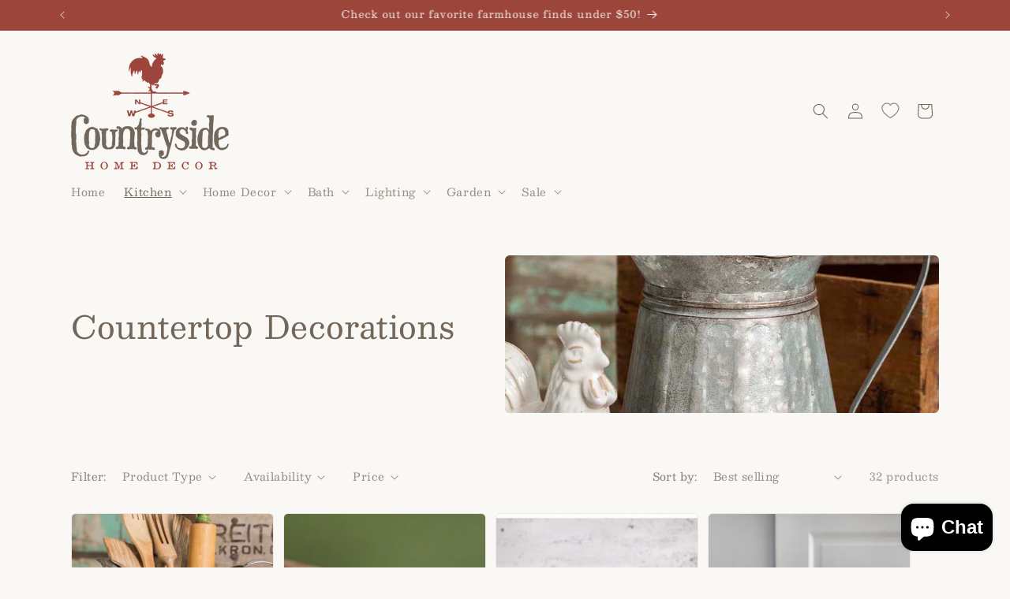

--- FILE ---
content_type: text/html; charset=utf-8
request_url: https://www.countrysidehomedecor.com/collections/countertop-1
body_size: 47706
content:
<!doctype html>
<html class="js" lang="en">
  <head>

    <!-- Google Tag Manager -->
<script>(function(w,d,s,l,i){w[l]=w[l]||[];w[l].push({'gtm.start':
new Date().getTime(),event:'gtm.js'});var f=d.getElementsByTagName(s)[0],
j=d.createElement(s),dl=l!='dataLayer'?'&l='+l:'';j.async=true;j.src=
'https://www.googletagmanager.com/gtm.js?id='+i+dl;f.parentNode.insertBefore(j,f);
})(window,document,'script','dataLayer','GTM-T9JBDFD');</script>
<!-- End Google Tag Manager -->

    
    <meta charset="utf-8">
    <meta http-equiv="X-UA-Compatible" content="IE=edge">
    <meta name="viewport" content="width=device-width,initial-scale=1">
    <meta name="theme-color" content="">
    <link rel="canonical" href="https://www.countrysidehomedecor.com/collections/countertop-1"><link rel="icon" type="image/png" href="//www.countrysidehomedecor.com/cdn/shop/files/Rooster_Favicon_v01a.png?crop=center&height=32&v=1613792438&width=32"><link rel="preconnect" href="https://fonts.shopifycdn.com" crossorigin><title>
      Countertop Decorations – Countryside Home Decor
</title>

    
      <meta name="description" content="Countryside Home Decor features the perfect countertop decorations for any kitchen and more. From kitchen accessories to decor, browse a wide variety of pieces.">
    

    

<meta property="og:site_name" content="Countryside Home Decor">
<meta property="og:url" content="https://www.countrysidehomedecor.com/collections/countertop-1">
<meta property="og:title" content="Countertop Decorations – Countryside Home Decor">
<meta property="og:type" content="website">
<meta property="og:description" content="Countryside Home Decor features the perfect countertop decorations for any kitchen and more. From kitchen accessories to decor, browse a wide variety of pieces."><meta property="og:image" content="http://www.countrysidehomedecor.com/cdn/shop/collections/530042_l_Metal_Milk_Pitcher.jpg?v=1704641687">
  <meta property="og:image:secure_url" content="https://www.countrysidehomedecor.com/cdn/shop/collections/530042_l_Metal_Milk_Pitcher.jpg?v=1704641687">
  <meta property="og:image:width" content="999">
  <meta property="og:image:height" content="999"><meta name="twitter:site" content="@FarmhouseDigs"><meta name="twitter:card" content="summary_large_image">
<meta name="twitter:title" content="Countertop Decorations – Countryside Home Decor">
<meta name="twitter:description" content="Countryside Home Decor features the perfect countertop decorations for any kitchen and more. From kitchen accessories to decor, browse a wide variety of pieces.">


    <script src="//www.countrysidehomedecor.com/cdn/shop/t/37/assets/constants.js?v=132983761750457495441768173391" defer="defer"></script>
    <script src="//www.countrysidehomedecor.com/cdn/shop/t/37/assets/pubsub.js?v=25310214064522200911768173430" defer="defer"></script>
    <script src="//www.countrysidehomedecor.com/cdn/shop/t/37/assets/global.js?v=7301445359237545521768173394" defer="defer"></script>
    <script src="//www.countrysidehomedecor.com/cdn/shop/t/37/assets/details-disclosure.js?v=13653116266235556501768173392" defer="defer"></script>
    <script src="//www.countrysidehomedecor.com/cdn/shop/t/37/assets/details-modal.js?v=25581673532751508451768173392" defer="defer"></script>
    <script src="//www.countrysidehomedecor.com/cdn/shop/t/37/assets/search-form.js?v=133129549252120666541768173434" defer="defer"></script><script src="//www.countrysidehomedecor.com/cdn/shop/t/37/assets/animations.js?v=88693664871331136111768173374" defer="defer"></script><script>window.performance && window.performance.mark && window.performance.mark('shopify.content_for_header.start');</script><meta name="google-site-verification" content="RKVJA8RmFRGt8kilmKv-VAtzvKe1G7z842jvSqqU3sg">
<meta name="google-site-verification" content="Rpwdp7HYeO2hRYHx8XgasVQEDhMFfCnAo4BKo0UAI1k">
<meta name="facebook-domain-verification" content="xr8t8iri7dlj5b7aloj04bos87m5k4">
<meta name="facebook-domain-verification" content="m2mkr9vxb44s3y3og20cnts5yqvvtm">
<meta id="shopify-digital-wallet" name="shopify-digital-wallet" content="/15209103414/digital_wallets/dialog">
<meta name="shopify-checkout-api-token" content="93f676caa1e87a16412cc01ef80c3ad8">
<meta id="in-context-paypal-metadata" data-shop-id="15209103414" data-venmo-supported="false" data-environment="production" data-locale="en_US" data-paypal-v4="true" data-currency="USD">
<link rel="alternate" type="application/atom+xml" title="Feed" href="/collections/countertop-1.atom" />
<link rel="next" href="/collections/countertop-1?page=2">
<link rel="alternate" type="application/json+oembed" href="https://www.countrysidehomedecor.com/collections/countertop-1.oembed">
<script async="async" src="/checkouts/internal/preloads.js?locale=en-US"></script>
<link rel="preconnect" href="https://shop.app" crossorigin="anonymous">
<script async="async" src="https://shop.app/checkouts/internal/preloads.js?locale=en-US&shop_id=15209103414" crossorigin="anonymous"></script>
<script id="apple-pay-shop-capabilities" type="application/json">{"shopId":15209103414,"countryCode":"US","currencyCode":"USD","merchantCapabilities":["supports3DS"],"merchantId":"gid:\/\/shopify\/Shop\/15209103414","merchantName":"Countryside Home Decor","requiredBillingContactFields":["postalAddress","email"],"requiredShippingContactFields":["postalAddress","email"],"shippingType":"shipping","supportedNetworks":["visa","masterCard","amex","discover","elo","jcb"],"total":{"type":"pending","label":"Countryside Home Decor","amount":"1.00"},"shopifyPaymentsEnabled":true,"supportsSubscriptions":true}</script>
<script id="shopify-features" type="application/json">{"accessToken":"93f676caa1e87a16412cc01ef80c3ad8","betas":["rich-media-storefront-analytics"],"domain":"www.countrysidehomedecor.com","predictiveSearch":true,"shopId":15209103414,"locale":"en"}</script>
<script>var Shopify = Shopify || {};
Shopify.shop = "countryside-home-decor.myshopify.com";
Shopify.locale = "en";
Shopify.currency = {"active":"USD","rate":"1.0"};
Shopify.country = "US";
Shopify.theme = {"name":"Updated copy of Craft 20241027","id":183666180371,"schema_name":"Craft","schema_version":"15.4.1","theme_store_id":1368,"role":"main"};
Shopify.theme.handle = "null";
Shopify.theme.style = {"id":null,"handle":null};
Shopify.cdnHost = "www.countrysidehomedecor.com/cdn";
Shopify.routes = Shopify.routes || {};
Shopify.routes.root = "/";</script>
<script type="module">!function(o){(o.Shopify=o.Shopify||{}).modules=!0}(window);</script>
<script>!function(o){function n(){var o=[];function n(){o.push(Array.prototype.slice.apply(arguments))}return n.q=o,n}var t=o.Shopify=o.Shopify||{};t.loadFeatures=n(),t.autoloadFeatures=n()}(window);</script>
<script>
  window.ShopifyPay = window.ShopifyPay || {};
  window.ShopifyPay.apiHost = "shop.app\/pay";
  window.ShopifyPay.redirectState = null;
</script>
<script id="shop-js-analytics" type="application/json">{"pageType":"collection"}</script>
<script defer="defer" async type="module" src="//www.countrysidehomedecor.com/cdn/shopifycloud/shop-js/modules/v2/client.init-shop-cart-sync_BT-GjEfc.en.esm.js"></script>
<script defer="defer" async type="module" src="//www.countrysidehomedecor.com/cdn/shopifycloud/shop-js/modules/v2/chunk.common_D58fp_Oc.esm.js"></script>
<script defer="defer" async type="module" src="//www.countrysidehomedecor.com/cdn/shopifycloud/shop-js/modules/v2/chunk.modal_xMitdFEc.esm.js"></script>
<script type="module">
  await import("//www.countrysidehomedecor.com/cdn/shopifycloud/shop-js/modules/v2/client.init-shop-cart-sync_BT-GjEfc.en.esm.js");
await import("//www.countrysidehomedecor.com/cdn/shopifycloud/shop-js/modules/v2/chunk.common_D58fp_Oc.esm.js");
await import("//www.countrysidehomedecor.com/cdn/shopifycloud/shop-js/modules/v2/chunk.modal_xMitdFEc.esm.js");

  window.Shopify.SignInWithShop?.initShopCartSync?.({"fedCMEnabled":true,"windoidEnabled":true});

</script>
<script>
  window.Shopify = window.Shopify || {};
  if (!window.Shopify.featureAssets) window.Shopify.featureAssets = {};
  window.Shopify.featureAssets['shop-js'] = {"shop-cart-sync":["modules/v2/client.shop-cart-sync_DZOKe7Ll.en.esm.js","modules/v2/chunk.common_D58fp_Oc.esm.js","modules/v2/chunk.modal_xMitdFEc.esm.js"],"init-fed-cm":["modules/v2/client.init-fed-cm_B6oLuCjv.en.esm.js","modules/v2/chunk.common_D58fp_Oc.esm.js","modules/v2/chunk.modal_xMitdFEc.esm.js"],"shop-cash-offers":["modules/v2/client.shop-cash-offers_D2sdYoxE.en.esm.js","modules/v2/chunk.common_D58fp_Oc.esm.js","modules/v2/chunk.modal_xMitdFEc.esm.js"],"shop-login-button":["modules/v2/client.shop-login-button_QeVjl5Y3.en.esm.js","modules/v2/chunk.common_D58fp_Oc.esm.js","modules/v2/chunk.modal_xMitdFEc.esm.js"],"pay-button":["modules/v2/client.pay-button_DXTOsIq6.en.esm.js","modules/v2/chunk.common_D58fp_Oc.esm.js","modules/v2/chunk.modal_xMitdFEc.esm.js"],"shop-button":["modules/v2/client.shop-button_DQZHx9pm.en.esm.js","modules/v2/chunk.common_D58fp_Oc.esm.js","modules/v2/chunk.modal_xMitdFEc.esm.js"],"avatar":["modules/v2/client.avatar_BTnouDA3.en.esm.js"],"init-windoid":["modules/v2/client.init-windoid_CR1B-cfM.en.esm.js","modules/v2/chunk.common_D58fp_Oc.esm.js","modules/v2/chunk.modal_xMitdFEc.esm.js"],"init-shop-for-new-customer-accounts":["modules/v2/client.init-shop-for-new-customer-accounts_C_vY_xzh.en.esm.js","modules/v2/client.shop-login-button_QeVjl5Y3.en.esm.js","modules/v2/chunk.common_D58fp_Oc.esm.js","modules/v2/chunk.modal_xMitdFEc.esm.js"],"init-shop-email-lookup-coordinator":["modules/v2/client.init-shop-email-lookup-coordinator_BI7n9ZSv.en.esm.js","modules/v2/chunk.common_D58fp_Oc.esm.js","modules/v2/chunk.modal_xMitdFEc.esm.js"],"init-shop-cart-sync":["modules/v2/client.init-shop-cart-sync_BT-GjEfc.en.esm.js","modules/v2/chunk.common_D58fp_Oc.esm.js","modules/v2/chunk.modal_xMitdFEc.esm.js"],"shop-toast-manager":["modules/v2/client.shop-toast-manager_DiYdP3xc.en.esm.js","modules/v2/chunk.common_D58fp_Oc.esm.js","modules/v2/chunk.modal_xMitdFEc.esm.js"],"init-customer-accounts":["modules/v2/client.init-customer-accounts_D9ZNqS-Q.en.esm.js","modules/v2/client.shop-login-button_QeVjl5Y3.en.esm.js","modules/v2/chunk.common_D58fp_Oc.esm.js","modules/v2/chunk.modal_xMitdFEc.esm.js"],"init-customer-accounts-sign-up":["modules/v2/client.init-customer-accounts-sign-up_iGw4briv.en.esm.js","modules/v2/client.shop-login-button_QeVjl5Y3.en.esm.js","modules/v2/chunk.common_D58fp_Oc.esm.js","modules/v2/chunk.modal_xMitdFEc.esm.js"],"shop-follow-button":["modules/v2/client.shop-follow-button_CqMgW2wH.en.esm.js","modules/v2/chunk.common_D58fp_Oc.esm.js","modules/v2/chunk.modal_xMitdFEc.esm.js"],"checkout-modal":["modules/v2/client.checkout-modal_xHeaAweL.en.esm.js","modules/v2/chunk.common_D58fp_Oc.esm.js","modules/v2/chunk.modal_xMitdFEc.esm.js"],"shop-login":["modules/v2/client.shop-login_D91U-Q7h.en.esm.js","modules/v2/chunk.common_D58fp_Oc.esm.js","modules/v2/chunk.modal_xMitdFEc.esm.js"],"lead-capture":["modules/v2/client.lead-capture_BJmE1dJe.en.esm.js","modules/v2/chunk.common_D58fp_Oc.esm.js","modules/v2/chunk.modal_xMitdFEc.esm.js"],"payment-terms":["modules/v2/client.payment-terms_Ci9AEqFq.en.esm.js","modules/v2/chunk.common_D58fp_Oc.esm.js","modules/v2/chunk.modal_xMitdFEc.esm.js"]};
</script>
<script>(function() {
  var isLoaded = false;
  function asyncLoad() {
    if (isLoaded) return;
    isLoaded = true;
    var urls = ["\/\/cdn.ywxi.net\/js\/partner-shopify.js?shop=countryside-home-decor.myshopify.com","https:\/\/cdn1.stamped.io\/files\/widget.min.js?shop=countryside-home-decor.myshopify.com","https:\/\/cdn.recovermycart.com\/scripts\/keepcart\/CartJS.min.js?shop=countryside-home-decor.myshopify.com\u0026shop=countryside-home-decor.myshopify.com","https:\/\/cdn1.stamped.io\/files\/widget.min.js?shop=countryside-home-decor.myshopify.com","https:\/\/cookie-bar.salessquad.co.uk\/scripts\/fcb_b7bd897b3731c3aa1460dc83bef34a87.js?shop=countryside-home-decor.myshopify.com","https:\/\/search-us3.omegacommerce.com\/instant\/initjs?ID=09ad875f-f479-4e3b-947f-ca86c20ed7ad\u0026shop=countryside-home-decor.myshopify.com","\/\/cdn.trustedsite.com\/js\/partner-shopify.js?shop=countryside-home-decor.myshopify.com","\/\/cdn.trustedsite.com\/js\/partner-shopify.js?shop=countryside-home-decor.myshopify.com"];
    for (var i = 0; i < urls.length; i++) {
      var s = document.createElement('script');
      s.type = 'text/javascript';
      s.async = true;
      s.src = urls[i];
      var x = document.getElementsByTagName('script')[0];
      x.parentNode.insertBefore(s, x);
    }
  };
  if(window.attachEvent) {
    window.attachEvent('onload', asyncLoad);
  } else {
    window.addEventListener('load', asyncLoad, false);
  }
})();</script>
<script id="__st">var __st={"a":15209103414,"offset":-18000,"reqid":"0d0f502a-47ce-49f5-84b1-7d60f394f180-1769498282","pageurl":"www.countrysidehomedecor.com\/collections\/countertop-1","u":"c94d86bda3e6","p":"collection","rtyp":"collection","rid":155879833711};</script>
<script>window.ShopifyPaypalV4VisibilityTracking = true;</script>
<script id="captcha-bootstrap">!function(){'use strict';const t='contact',e='account',n='new_comment',o=[[t,t],['blogs',n],['comments',n],[t,'customer']],c=[[e,'customer_login'],[e,'guest_login'],[e,'recover_customer_password'],[e,'create_customer']],r=t=>t.map((([t,e])=>`form[action*='/${t}']:not([data-nocaptcha='true']) input[name='form_type'][value='${e}']`)).join(','),a=t=>()=>t?[...document.querySelectorAll(t)].map((t=>t.form)):[];function s(){const t=[...o],e=r(t);return a(e)}const i='password',u='form_key',d=['recaptcha-v3-token','g-recaptcha-response','h-captcha-response',i],f=()=>{try{return window.sessionStorage}catch{return}},m='__shopify_v',_=t=>t.elements[u];function p(t,e,n=!1){try{const o=window.sessionStorage,c=JSON.parse(o.getItem(e)),{data:r}=function(t){const{data:e,action:n}=t;return t[m]||n?{data:e,action:n}:{data:t,action:n}}(c);for(const[e,n]of Object.entries(r))t.elements[e]&&(t.elements[e].value=n);n&&o.removeItem(e)}catch(o){console.error('form repopulation failed',{error:o})}}const l='form_type',E='cptcha';function T(t){t.dataset[E]=!0}const w=window,h=w.document,L='Shopify',v='ce_forms',y='captcha';let A=!1;((t,e)=>{const n=(g='f06e6c50-85a8-45c8-87d0-21a2b65856fe',I='https://cdn.shopify.com/shopifycloud/storefront-forms-hcaptcha/ce_storefront_forms_captcha_hcaptcha.v1.5.2.iife.js',D={infoText:'Protected by hCaptcha',privacyText:'Privacy',termsText:'Terms'},(t,e,n)=>{const o=w[L][v],c=o.bindForm;if(c)return c(t,g,e,D).then(n);var r;o.q.push([[t,g,e,D],n]),r=I,A||(h.body.append(Object.assign(h.createElement('script'),{id:'captcha-provider',async:!0,src:r})),A=!0)});var g,I,D;w[L]=w[L]||{},w[L][v]=w[L][v]||{},w[L][v].q=[],w[L][y]=w[L][y]||{},w[L][y].protect=function(t,e){n(t,void 0,e),T(t)},Object.freeze(w[L][y]),function(t,e,n,w,h,L){const[v,y,A,g]=function(t,e,n){const i=e?o:[],u=t?c:[],d=[...i,...u],f=r(d),m=r(i),_=r(d.filter((([t,e])=>n.includes(e))));return[a(f),a(m),a(_),s()]}(w,h,L),I=t=>{const e=t.target;return e instanceof HTMLFormElement?e:e&&e.form},D=t=>v().includes(t);t.addEventListener('submit',(t=>{const e=I(t);if(!e)return;const n=D(e)&&!e.dataset.hcaptchaBound&&!e.dataset.recaptchaBound,o=_(e),c=g().includes(e)&&(!o||!o.value);(n||c)&&t.preventDefault(),c&&!n&&(function(t){try{if(!f())return;!function(t){const e=f();if(!e)return;const n=_(t);if(!n)return;const o=n.value;o&&e.removeItem(o)}(t);const e=Array.from(Array(32),(()=>Math.random().toString(36)[2])).join('');!function(t,e){_(t)||t.append(Object.assign(document.createElement('input'),{type:'hidden',name:u})),t.elements[u].value=e}(t,e),function(t,e){const n=f();if(!n)return;const o=[...t.querySelectorAll(`input[type='${i}']`)].map((({name:t})=>t)),c=[...d,...o],r={};for(const[a,s]of new FormData(t).entries())c.includes(a)||(r[a]=s);n.setItem(e,JSON.stringify({[m]:1,action:t.action,data:r}))}(t,e)}catch(e){console.error('failed to persist form',e)}}(e),e.submit())}));const S=(t,e)=>{t&&!t.dataset[E]&&(n(t,e.some((e=>e===t))),T(t))};for(const o of['focusin','change'])t.addEventListener(o,(t=>{const e=I(t);D(e)&&S(e,y())}));const B=e.get('form_key'),M=e.get(l),P=B&&M;t.addEventListener('DOMContentLoaded',(()=>{const t=y();if(P)for(const e of t)e.elements[l].value===M&&p(e,B);[...new Set([...A(),...v().filter((t=>'true'===t.dataset.shopifyCaptcha))])].forEach((e=>S(e,t)))}))}(h,new URLSearchParams(w.location.search),n,t,e,['guest_login'])})(!0,!0)}();</script>
<script integrity="sha256-4kQ18oKyAcykRKYeNunJcIwy7WH5gtpwJnB7kiuLZ1E=" data-source-attribution="shopify.loadfeatures" defer="defer" src="//www.countrysidehomedecor.com/cdn/shopifycloud/storefront/assets/storefront/load_feature-a0a9edcb.js" crossorigin="anonymous"></script>
<script crossorigin="anonymous" defer="defer" src="//www.countrysidehomedecor.com/cdn/shopifycloud/storefront/assets/shopify_pay/storefront-65b4c6d7.js?v=20250812"></script>
<script data-source-attribution="shopify.dynamic_checkout.dynamic.init">var Shopify=Shopify||{};Shopify.PaymentButton=Shopify.PaymentButton||{isStorefrontPortableWallets:!0,init:function(){window.Shopify.PaymentButton.init=function(){};var t=document.createElement("script");t.src="https://www.countrysidehomedecor.com/cdn/shopifycloud/portable-wallets/latest/portable-wallets.en.js",t.type="module",document.head.appendChild(t)}};
</script>
<script data-source-attribution="shopify.dynamic_checkout.buyer_consent">
  function portableWalletsHideBuyerConsent(e){var t=document.getElementById("shopify-buyer-consent"),n=document.getElementById("shopify-subscription-policy-button");t&&n&&(t.classList.add("hidden"),t.setAttribute("aria-hidden","true"),n.removeEventListener("click",e))}function portableWalletsShowBuyerConsent(e){var t=document.getElementById("shopify-buyer-consent"),n=document.getElementById("shopify-subscription-policy-button");t&&n&&(t.classList.remove("hidden"),t.removeAttribute("aria-hidden"),n.addEventListener("click",e))}window.Shopify?.PaymentButton&&(window.Shopify.PaymentButton.hideBuyerConsent=portableWalletsHideBuyerConsent,window.Shopify.PaymentButton.showBuyerConsent=portableWalletsShowBuyerConsent);
</script>
<script data-source-attribution="shopify.dynamic_checkout.cart.bootstrap">document.addEventListener("DOMContentLoaded",(function(){function t(){return document.querySelector("shopify-accelerated-checkout-cart, shopify-accelerated-checkout")}if(t())Shopify.PaymentButton.init();else{new MutationObserver((function(e,n){t()&&(Shopify.PaymentButton.init(),n.disconnect())})).observe(document.body,{childList:!0,subtree:!0})}}));
</script>
<link id="shopify-accelerated-checkout-styles" rel="stylesheet" media="screen" href="https://www.countrysidehomedecor.com/cdn/shopifycloud/portable-wallets/latest/accelerated-checkout-backwards-compat.css" crossorigin="anonymous">
<style id="shopify-accelerated-checkout-cart">
        #shopify-buyer-consent {
  margin-top: 1em;
  display: inline-block;
  width: 100%;
}

#shopify-buyer-consent.hidden {
  display: none;
}

#shopify-subscription-policy-button {
  background: none;
  border: none;
  padding: 0;
  text-decoration: underline;
  font-size: inherit;
  cursor: pointer;
}

#shopify-subscription-policy-button::before {
  box-shadow: none;
}

      </style>
<script id="sections-script" data-sections="header" defer="defer" src="//www.countrysidehomedecor.com/cdn/shop/t/37/compiled_assets/scripts.js?v=3550"></script>
<script>window.performance && window.performance.mark && window.performance.mark('shopify.content_for_header.end');</script>


    <style data-shopify>
      @font-face {
  font-family: Besley;
  font-weight: 400;
  font-style: normal;
  font-display: swap;
  src: url("//www.countrysidehomedecor.com/cdn/fonts/besley/besley_n4.63b3ba79124e9efd5f425a6785cb953541abbde0.woff2") format("woff2"),
       url("//www.countrysidehomedecor.com/cdn/fonts/besley/besley_n4.a92dcaabaec414e1c5313cc53a6aa59c07f32993.woff") format("woff");
}

      @font-face {
  font-family: Besley;
  font-weight: 700;
  font-style: normal;
  font-display: swap;
  src: url("//www.countrysidehomedecor.com/cdn/fonts/besley/besley_n7.3b530357b83dc2b56556feb4b0101ab81dda4624.woff2") format("woff2"),
       url("//www.countrysidehomedecor.com/cdn/fonts/besley/besley_n7.c5242a2cd120e7fea0b142c04fb32e32ff995154.woff") format("woff");
}

      @font-face {
  font-family: Besley;
  font-weight: 400;
  font-style: italic;
  font-display: swap;
  src: url("//www.countrysidehomedecor.com/cdn/fonts/besley/besley_i4.af947f4f8e9e2232646d99172ab5d00ff1bdb3c9.woff2") format("woff2"),
       url("//www.countrysidehomedecor.com/cdn/fonts/besley/besley_i4.55e84fae3546fc5440a785b358265207b06377c0.woff") format("woff");
}

      @font-face {
  font-family: Besley;
  font-weight: 700;
  font-style: italic;
  font-display: swap;
  src: url("//www.countrysidehomedecor.com/cdn/fonts/besley/besley_i7.abed1739d47325d988bc85fe28caca6d7b083fba.woff2") format("woff2"),
       url("//www.countrysidehomedecor.com/cdn/fonts/besley/besley_i7.b6e1b084ff5f8e3d5dec3f92e4901a4bb7e736a8.woff") format("woff");
}

      @font-face {
  font-family: Besley;
  font-weight: 400;
  font-style: normal;
  font-display: swap;
  src: url("//www.countrysidehomedecor.com/cdn/fonts/besley/besley_n4.63b3ba79124e9efd5f425a6785cb953541abbde0.woff2") format("woff2"),
       url("//www.countrysidehomedecor.com/cdn/fonts/besley/besley_n4.a92dcaabaec414e1c5313cc53a6aa59c07f32993.woff") format("woff");
}


      
        :root,
        .color-scheme-1 {
          --color-background: 250,248,244;
        
          --gradient-background: #faf8f4;
        

        

        --color-foreground: 115,103,91;
        --color-background-contrast: 210,192,156;
        --color-shadow: 115,103,91;
        --color-button: 125,186,191;
        --color-button-text: 115,103,91;
        --color-secondary-button: 250,248,244;
        --color-secondary-button-text: 115,103,91;
        --color-link: 115,103,91;
        --color-badge-foreground: 115,103,91;
        --color-badge-background: 250,248,244;
        --color-badge-border: 115,103,91;
        --payment-terms-background-color: rgb(250 248 244);
      }
      
        
        .color-scheme-2 {
          --color-background: 125,186,191;
        
          --gradient-background: #7dbabf;
        

        

        --color-foreground: 115,103,91;
        --color-background-contrast: 62,121,126;
        --color-shadow: 37,37,37;
        --color-button: 37,37,37;
        --color-button-text: 255,255,255;
        --color-secondary-button: 125,186,191;
        --color-secondary-button-text: 37,37,37;
        --color-link: 37,37,37;
        --color-badge-foreground: 115,103,91;
        --color-badge-background: 125,186,191;
        --color-badge-border: 115,103,91;
        --payment-terms-background-color: rgb(125 186 191);
      }
      
        
        .color-scheme-3 {
          --color-background: 250,248,244;
        
          --gradient-background: #faf8f4;
        

        

        --color-foreground: 115,103,91;
        --color-background-contrast: 210,192,156;
        --color-shadow: 37,37,37;
        --color-button: 115,103,91;
        --color-button-text: 115,103,91;
        --color-secondary-button: 250,248,244;
        --color-secondary-button-text: 115,103,91;
        --color-link: 115,103,91;
        --color-badge-foreground: 115,103,91;
        --color-badge-background: 250,248,244;
        --color-badge-border: 115,103,91;
        --payment-terms-background-color: rgb(250 248 244);
      }
      
        
        .color-scheme-4 {
          --color-background: 156,69,59;
        
          --gradient-background: #9c453b;
        

        

        --color-foreground: 250,248,244;
        --color-background-contrast: 63,28,24;
        --color-shadow: 37,37,37;
        --color-button: 239,236,236;
        --color-button-text: 44,51,47;
        --color-secondary-button: 156,69,59;
        --color-secondary-button-text: 239,236,236;
        --color-link: 239,236,236;
        --color-badge-foreground: 250,248,244;
        --color-badge-background: 156,69,59;
        --color-badge-border: 250,248,244;
        --payment-terms-background-color: rgb(156 69 59);
      }
      
        
        .color-scheme-5 {
          --color-background: 125,186,191;
        
          --gradient-background: #7dbabf;
        

        

        --color-foreground: 255,255,255;
        --color-background-contrast: 62,121,126;
        --color-shadow: 255,255,255;
        --color-button: 156,69,59;
        --color-button-text: 156,69,59;
        --color-secondary-button: 125,186,191;
        --color-secondary-button-text: 255,255,255;
        --color-link: 255,255,255;
        --color-badge-foreground: 255,255,255;
        --color-badge-background: 125,186,191;
        --color-badge-border: 255,255,255;
        --payment-terms-background-color: rgb(125 186 191);
      }
      
        
        .color-scheme-49907b55-92f7-4880-9b83-423f829080ef {
          --color-background: 250,248,244;
        
          --gradient-background: #faf8f4;
        

        

        --color-foreground: 250,248,244;
        --color-background-contrast: 210,192,156;
        --color-shadow: 37,37,37;
        --color-button: 44,51,47;
        --color-button-text: 255,255,255;
        --color-secondary-button: 250,248,244;
        --color-secondary-button-text: 80,86,85;
        --color-link: 80,86,85;
        --color-badge-foreground: 250,248,244;
        --color-badge-background: 250,248,244;
        --color-badge-border: 250,248,244;
        --payment-terms-background-color: rgb(250 248 244);
      }
      

      body, .color-scheme-1, .color-scheme-2, .color-scheme-3, .color-scheme-4, .color-scheme-5, .color-scheme-49907b55-92f7-4880-9b83-423f829080ef {
        color: rgba(var(--color-foreground), 0.75);
        background-color: rgb(var(--color-background));
      }

      :root {
        --font-body-family: Besley, serif;
        --font-body-style: normal;
        --font-body-weight: 400;
        --font-body-weight-bold: 700;

        --font-heading-family: Besley, serif;
        --font-heading-style: normal;
        --font-heading-weight: 400;

        --font-body-scale: 1.0;
        --font-heading-scale: 1.0;

        --media-padding: px;
        --media-border-opacity: 0.1;
        --media-border-width: 0px;
        --media-radius: 6px;
        --media-shadow-opacity: 0.0;
        --media-shadow-horizontal-offset: 0px;
        --media-shadow-vertical-offset: 4px;
        --media-shadow-blur-radius: 5px;
        --media-shadow-visible: 0;

        --page-width: 120rem;
        --page-width-margin: 0rem;

        --product-card-image-padding: 0.0rem;
        --product-card-corner-radius: 0.6rem;
        --product-card-text-alignment: left;
        --product-card-border-width: 0.1rem;
        --product-card-border-opacity: 0.1;
        --product-card-shadow-opacity: 0.0;
        --product-card-shadow-visible: 0;
        --product-card-shadow-horizontal-offset: 0.0rem;
        --product-card-shadow-vertical-offset: 0.4rem;
        --product-card-shadow-blur-radius: 0.5rem;

        --collection-card-image-padding: 0.0rem;
        --collection-card-corner-radius: 0.6rem;
        --collection-card-text-alignment: left;
        --collection-card-border-width: 0.1rem;
        --collection-card-border-opacity: 0.1;
        --collection-card-shadow-opacity: 0.0;
        --collection-card-shadow-visible: 0;
        --collection-card-shadow-horizontal-offset: 0.0rem;
        --collection-card-shadow-vertical-offset: 0.4rem;
        --collection-card-shadow-blur-radius: 0.5rem;

        --blog-card-image-padding: 0.0rem;
        --blog-card-corner-radius: 0.6rem;
        --blog-card-text-alignment: left;
        --blog-card-border-width: 0.1rem;
        --blog-card-border-opacity: 0.1;
        --blog-card-shadow-opacity: 0.0;
        --blog-card-shadow-visible: 0;
        --blog-card-shadow-horizontal-offset: 0.0rem;
        --blog-card-shadow-vertical-offset: 0.4rem;
        --blog-card-shadow-blur-radius: 0.5rem;

        --badge-corner-radius: 0.6rem;

        --popup-border-width: 1px;
        --popup-border-opacity: 0.5;
        --popup-corner-radius: 6px;
        --popup-shadow-opacity: 0.0;
        --popup-shadow-horizontal-offset: 0px;
        --popup-shadow-vertical-offset: 4px;
        --popup-shadow-blur-radius: 5px;

        --drawer-border-width: 1px;
        --drawer-border-opacity: 0.1;
        --drawer-shadow-opacity: 0.0;
        --drawer-shadow-horizontal-offset: 0px;
        --drawer-shadow-vertical-offset: 4px;
        --drawer-shadow-blur-radius: 5px;

        --spacing-sections-desktop: 0px;
        --spacing-sections-mobile: 0px;

        --grid-desktop-vertical-spacing: 12px;
        --grid-desktop-horizontal-spacing: 12px;
        --grid-mobile-vertical-spacing: 6px;
        --grid-mobile-horizontal-spacing: 6px;

        --text-boxes-border-opacity: 0.1;
        --text-boxes-border-width: 0px;
        --text-boxes-radius: 6px;
        --text-boxes-shadow-opacity: 0.0;
        --text-boxes-shadow-visible: 0;
        --text-boxes-shadow-horizontal-offset: 0px;
        --text-boxes-shadow-vertical-offset: 4px;
        --text-boxes-shadow-blur-radius: 5px;

        --buttons-radius: 6px;
        --buttons-radius-outset: 7px;
        --buttons-border-width: 1px;
        --buttons-border-opacity: 1.0;
        --buttons-shadow-opacity: 0.0;
        --buttons-shadow-visible: 0;
        --buttons-shadow-horizontal-offset: 0px;
        --buttons-shadow-vertical-offset: 4px;
        --buttons-shadow-blur-radius: 5px;
        --buttons-border-offset: 0.3px;

        --inputs-radius: 6px;
        --inputs-border-width: 1px;
        --inputs-border-opacity: 0.55;
        --inputs-shadow-opacity: 0.0;
        --inputs-shadow-horizontal-offset: 0px;
        --inputs-margin-offset: 0px;
        --inputs-shadow-vertical-offset: 4px;
        --inputs-shadow-blur-radius: 5px;
        --inputs-radius-outset: 7px;

        --variant-pills-radius: 40px;
        --variant-pills-border-width: 1px;
        --variant-pills-border-opacity: 0.55;
        --variant-pills-shadow-opacity: 0.0;
        --variant-pills-shadow-horizontal-offset: 0px;
        --variant-pills-shadow-vertical-offset: 4px;
        --variant-pills-shadow-blur-radius: 5px;
      }

      *,
      *::before,
      *::after {
        box-sizing: inherit;
      }

      html {
        box-sizing: border-box;
        font-size: calc(var(--font-body-scale) * 62.5%);
        height: 100%;
      }

      body {
        display: grid;
        grid-template-rows: auto auto 1fr auto;
        grid-template-columns: 100%;
        min-height: 100%;
        margin: 0;
        font-size: 1.5rem;
        letter-spacing: 0.06rem;
        line-height: calc(1 + 0.8 / var(--font-body-scale));
        font-family: var(--font-body-family);
        font-style: var(--font-body-style);
        font-weight: var(--font-body-weight);
      }

      @media screen and (min-width: 750px) {
        body {
          font-size: 1.6rem;
        }
      }
    </style>

    <link href="//www.countrysidehomedecor.com/cdn/shop/t/37/assets/base.css?v=169487061283148588651768173375" rel="stylesheet" type="text/css" media="all" />
    <link rel="stylesheet" href="//www.countrysidehomedecor.com/cdn/shop/t/37/assets/component-cart-items.css?v=13033300910818915211768173378" media="print" onload="this.media='all'">
      <link rel="preload" as="font" href="//www.countrysidehomedecor.com/cdn/fonts/besley/besley_n4.63b3ba79124e9efd5f425a6785cb953541abbde0.woff2" type="font/woff2" crossorigin>
      

      <link rel="preload" as="font" href="//www.countrysidehomedecor.com/cdn/fonts/besley/besley_n4.63b3ba79124e9efd5f425a6785cb953541abbde0.woff2" type="font/woff2" crossorigin>
      
<link href="//www.countrysidehomedecor.com/cdn/shop/t/37/assets/component-localization-form.css?v=170315343355214948141768173383" rel="stylesheet" type="text/css" media="all" />
      <script src="//www.countrysidehomedecor.com/cdn/shop/t/37/assets/localization-form.js?v=144176611646395275351768173425" defer="defer"></script><link
        rel="stylesheet"
        href="//www.countrysidehomedecor.com/cdn/shop/t/37/assets/component-predictive-search.css?v=118923337488134913561768173386"
        media="print"
        onload="this.media='all'"
      ><script>
      if (Shopify.designMode) {
        document.documentElement.classList.add('shopify-design-mode');
      }
    </script>
  <!-- BEGIN app block: shopify://apps/se-wishlist-engine/blocks/app-embed/8f7c0857-8e71-463d-a168-8e133094753b --><link rel="preload" href="https://cdn.shopify.com/extensions/019bdabd-6cb4-76dd-b102-0fca94c8df62/wishlist-engine-226/assets/wishlist-engine.css" as="style" onload="this.onload=null;this.rel='stylesheet'">
<noscript><link rel="stylesheet" href="https://cdn.shopify.com/extensions/019bdabd-6cb4-76dd-b102-0fca94c8df62/wishlist-engine-226/assets/wishlist-engine.css"></noscript>

<meta name="wishlist_shop_current_currency" content="${{amount}}" id="wishlist_shop_current_currency"/>
<script data-id="Ad05seVZTT0FSY1FTM__14198427981142892921" type="application/javascript">
  var  customHeartIcon='';
  var  customHeartFillIcon='';
</script>

 
<script src="https://cdn.shopify.com/extensions/019bdabd-6cb4-76dd-b102-0fca94c8df62/wishlist-engine-226/assets/wishlist-engine-app.js" defer></script>

<!-- END app block --><!-- BEGIN app block: shopify://apps/klaviyo-email-marketing-sms/blocks/klaviyo-onsite-embed/2632fe16-c075-4321-a88b-50b567f42507 -->












  <script async src="https://static.klaviyo.com/onsite/js/QqWRgL/klaviyo.js?company_id=QqWRgL"></script>
  <script>!function(){if(!window.klaviyo){window._klOnsite=window._klOnsite||[];try{window.klaviyo=new Proxy({},{get:function(n,i){return"push"===i?function(){var n;(n=window._klOnsite).push.apply(n,arguments)}:function(){for(var n=arguments.length,o=new Array(n),w=0;w<n;w++)o[w]=arguments[w];var t="function"==typeof o[o.length-1]?o.pop():void 0,e=new Promise((function(n){window._klOnsite.push([i].concat(o,[function(i){t&&t(i),n(i)}]))}));return e}}})}catch(n){window.klaviyo=window.klaviyo||[],window.klaviyo.push=function(){var n;(n=window._klOnsite).push.apply(n,arguments)}}}}();</script>

  




  <script>
    window.klaviyoReviewsProductDesignMode = false
  </script>







<!-- END app block --><script src="https://cdn.shopify.com/extensions/e8878072-2f6b-4e89-8082-94b04320908d/inbox-1254/assets/inbox-chat-loader.js" type="text/javascript" defer="defer"></script>
<link href="https://monorail-edge.shopifysvc.com" rel="dns-prefetch">
<script>(function(){if ("sendBeacon" in navigator && "performance" in window) {try {var session_token_from_headers = performance.getEntriesByType('navigation')[0].serverTiming.find(x => x.name == '_s').description;} catch {var session_token_from_headers = undefined;}var session_cookie_matches = document.cookie.match(/_shopify_s=([^;]*)/);var session_token_from_cookie = session_cookie_matches && session_cookie_matches.length === 2 ? session_cookie_matches[1] : "";var session_token = session_token_from_headers || session_token_from_cookie || "";function handle_abandonment_event(e) {var entries = performance.getEntries().filter(function(entry) {return /monorail-edge.shopifysvc.com/.test(entry.name);});if (!window.abandonment_tracked && entries.length === 0) {window.abandonment_tracked = true;var currentMs = Date.now();var navigation_start = performance.timing.navigationStart;var payload = {shop_id: 15209103414,url: window.location.href,navigation_start,duration: currentMs - navigation_start,session_token,page_type: "collection"};window.navigator.sendBeacon("https://monorail-edge.shopifysvc.com/v1/produce", JSON.stringify({schema_id: "online_store_buyer_site_abandonment/1.1",payload: payload,metadata: {event_created_at_ms: currentMs,event_sent_at_ms: currentMs}}));}}window.addEventListener('pagehide', handle_abandonment_event);}}());</script>
<script id="web-pixels-manager-setup">(function e(e,d,r,n,o){if(void 0===o&&(o={}),!Boolean(null===(a=null===(i=window.Shopify)||void 0===i?void 0:i.analytics)||void 0===a?void 0:a.replayQueue)){var i,a;window.Shopify=window.Shopify||{};var t=window.Shopify;t.analytics=t.analytics||{};var s=t.analytics;s.replayQueue=[],s.publish=function(e,d,r){return s.replayQueue.push([e,d,r]),!0};try{self.performance.mark("wpm:start")}catch(e){}var l=function(){var e={modern:/Edge?\/(1{2}[4-9]|1[2-9]\d|[2-9]\d{2}|\d{4,})\.\d+(\.\d+|)|Firefox\/(1{2}[4-9]|1[2-9]\d|[2-9]\d{2}|\d{4,})\.\d+(\.\d+|)|Chrom(ium|e)\/(9{2}|\d{3,})\.\d+(\.\d+|)|(Maci|X1{2}).+ Version\/(15\.\d+|(1[6-9]|[2-9]\d|\d{3,})\.\d+)([,.]\d+|)( \(\w+\)|)( Mobile\/\w+|) Safari\/|Chrome.+OPR\/(9{2}|\d{3,})\.\d+\.\d+|(CPU[ +]OS|iPhone[ +]OS|CPU[ +]iPhone|CPU IPhone OS|CPU iPad OS)[ +]+(15[._]\d+|(1[6-9]|[2-9]\d|\d{3,})[._]\d+)([._]\d+|)|Android:?[ /-](13[3-9]|1[4-9]\d|[2-9]\d{2}|\d{4,})(\.\d+|)(\.\d+|)|Android.+Firefox\/(13[5-9]|1[4-9]\d|[2-9]\d{2}|\d{4,})\.\d+(\.\d+|)|Android.+Chrom(ium|e)\/(13[3-9]|1[4-9]\d|[2-9]\d{2}|\d{4,})\.\d+(\.\d+|)|SamsungBrowser\/([2-9]\d|\d{3,})\.\d+/,legacy:/Edge?\/(1[6-9]|[2-9]\d|\d{3,})\.\d+(\.\d+|)|Firefox\/(5[4-9]|[6-9]\d|\d{3,})\.\d+(\.\d+|)|Chrom(ium|e)\/(5[1-9]|[6-9]\d|\d{3,})\.\d+(\.\d+|)([\d.]+$|.*Safari\/(?![\d.]+ Edge\/[\d.]+$))|(Maci|X1{2}).+ Version\/(10\.\d+|(1[1-9]|[2-9]\d|\d{3,})\.\d+)([,.]\d+|)( \(\w+\)|)( Mobile\/\w+|) Safari\/|Chrome.+OPR\/(3[89]|[4-9]\d|\d{3,})\.\d+\.\d+|(CPU[ +]OS|iPhone[ +]OS|CPU[ +]iPhone|CPU IPhone OS|CPU iPad OS)[ +]+(10[._]\d+|(1[1-9]|[2-9]\d|\d{3,})[._]\d+)([._]\d+|)|Android:?[ /-](13[3-9]|1[4-9]\d|[2-9]\d{2}|\d{4,})(\.\d+|)(\.\d+|)|Mobile Safari.+OPR\/([89]\d|\d{3,})\.\d+\.\d+|Android.+Firefox\/(13[5-9]|1[4-9]\d|[2-9]\d{2}|\d{4,})\.\d+(\.\d+|)|Android.+Chrom(ium|e)\/(13[3-9]|1[4-9]\d|[2-9]\d{2}|\d{4,})\.\d+(\.\d+|)|Android.+(UC? ?Browser|UCWEB|U3)[ /]?(15\.([5-9]|\d{2,})|(1[6-9]|[2-9]\d|\d{3,})\.\d+)\.\d+|SamsungBrowser\/(5\.\d+|([6-9]|\d{2,})\.\d+)|Android.+MQ{2}Browser\/(14(\.(9|\d{2,})|)|(1[5-9]|[2-9]\d|\d{3,})(\.\d+|))(\.\d+|)|K[Aa][Ii]OS\/(3\.\d+|([4-9]|\d{2,})\.\d+)(\.\d+|)/},d=e.modern,r=e.legacy,n=navigator.userAgent;return n.match(d)?"modern":n.match(r)?"legacy":"unknown"}(),u="modern"===l?"modern":"legacy",c=(null!=n?n:{modern:"",legacy:""})[u],f=function(e){return[e.baseUrl,"/wpm","/b",e.hashVersion,"modern"===e.buildTarget?"m":"l",".js"].join("")}({baseUrl:d,hashVersion:r,buildTarget:u}),m=function(e){var d=e.version,r=e.bundleTarget,n=e.surface,o=e.pageUrl,i=e.monorailEndpoint;return{emit:function(e){var a=e.status,t=e.errorMsg,s=(new Date).getTime(),l=JSON.stringify({metadata:{event_sent_at_ms:s},events:[{schema_id:"web_pixels_manager_load/3.1",payload:{version:d,bundle_target:r,page_url:o,status:a,surface:n,error_msg:t},metadata:{event_created_at_ms:s}}]});if(!i)return console&&console.warn&&console.warn("[Web Pixels Manager] No Monorail endpoint provided, skipping logging."),!1;try{return self.navigator.sendBeacon.bind(self.navigator)(i,l)}catch(e){}var u=new XMLHttpRequest;try{return u.open("POST",i,!0),u.setRequestHeader("Content-Type","text/plain"),u.send(l),!0}catch(e){return console&&console.warn&&console.warn("[Web Pixels Manager] Got an unhandled error while logging to Monorail."),!1}}}}({version:r,bundleTarget:l,surface:e.surface,pageUrl:self.location.href,monorailEndpoint:e.monorailEndpoint});try{o.browserTarget=l,function(e){var d=e.src,r=e.async,n=void 0===r||r,o=e.onload,i=e.onerror,a=e.sri,t=e.scriptDataAttributes,s=void 0===t?{}:t,l=document.createElement("script"),u=document.querySelector("head"),c=document.querySelector("body");if(l.async=n,l.src=d,a&&(l.integrity=a,l.crossOrigin="anonymous"),s)for(var f in s)if(Object.prototype.hasOwnProperty.call(s,f))try{l.dataset[f]=s[f]}catch(e){}if(o&&l.addEventListener("load",o),i&&l.addEventListener("error",i),u)u.appendChild(l);else{if(!c)throw new Error("Did not find a head or body element to append the script");c.appendChild(l)}}({src:f,async:!0,onload:function(){if(!function(){var e,d;return Boolean(null===(d=null===(e=window.Shopify)||void 0===e?void 0:e.analytics)||void 0===d?void 0:d.initialized)}()){var d=window.webPixelsManager.init(e)||void 0;if(d){var r=window.Shopify.analytics;r.replayQueue.forEach((function(e){var r=e[0],n=e[1],o=e[2];d.publishCustomEvent(r,n,o)})),r.replayQueue=[],r.publish=d.publishCustomEvent,r.visitor=d.visitor,r.initialized=!0}}},onerror:function(){return m.emit({status:"failed",errorMsg:"".concat(f," has failed to load")})},sri:function(e){var d=/^sha384-[A-Za-z0-9+/=]+$/;return"string"==typeof e&&d.test(e)}(c)?c:"",scriptDataAttributes:o}),m.emit({status:"loading"})}catch(e){m.emit({status:"failed",errorMsg:(null==e?void 0:e.message)||"Unknown error"})}}})({shopId: 15209103414,storefrontBaseUrl: "https://www.countrysidehomedecor.com",extensionsBaseUrl: "https://extensions.shopifycdn.com/cdn/shopifycloud/web-pixels-manager",monorailEndpoint: "https://monorail-edge.shopifysvc.com/unstable/produce_batch",surface: "storefront-renderer",enabledBetaFlags: ["2dca8a86"],webPixelsConfigList: [{"id":"2188378387","configuration":"{\"accountID\":\"QqWRgL\",\"webPixelConfig\":\"eyJlbmFibGVBZGRlZFRvQ2FydEV2ZW50cyI6IHRydWV9\"}","eventPayloadVersion":"v1","runtimeContext":"STRICT","scriptVersion":"524f6c1ee37bacdca7657a665bdca589","type":"APP","apiClientId":123074,"privacyPurposes":["ANALYTICS","MARKETING"],"dataSharingAdjustments":{"protectedCustomerApprovalScopes":["read_customer_address","read_customer_email","read_customer_name","read_customer_personal_data","read_customer_phone"]}},{"id":"1633517843","configuration":"{\"tagID\":\"2613895602904\"}","eventPayloadVersion":"v1","runtimeContext":"STRICT","scriptVersion":"18031546ee651571ed29edbe71a3550b","type":"APP","apiClientId":3009811,"privacyPurposes":["ANALYTICS","MARKETING","SALE_OF_DATA"],"dataSharingAdjustments":{"protectedCustomerApprovalScopes":["read_customer_address","read_customer_email","read_customer_name","read_customer_personal_data","read_customer_phone"]}},{"id":"804651283","configuration":"{\"config\":\"{\\\"google_tag_ids\\\":[\\\"G-56N2F3B4CT\\\"],\\\"target_country\\\":\\\"US\\\",\\\"gtag_events\\\":[{\\\"type\\\":\\\"begin_checkout\\\",\\\"action_label\\\":\\\"G-56N2F3B4CT\\\"},{\\\"type\\\":\\\"search\\\",\\\"action_label\\\":\\\"G-56N2F3B4CT\\\"},{\\\"type\\\":\\\"view_item\\\",\\\"action_label\\\":\\\"G-56N2F3B4CT\\\"},{\\\"type\\\":\\\"purchase\\\",\\\"action_label\\\":\\\"G-56N2F3B4CT\\\"},{\\\"type\\\":\\\"page_view\\\",\\\"action_label\\\":\\\"G-56N2F3B4CT\\\"},{\\\"type\\\":\\\"add_payment_info\\\",\\\"action_label\\\":\\\"G-56N2F3B4CT\\\"},{\\\"type\\\":\\\"add_to_cart\\\",\\\"action_label\\\":\\\"G-56N2F3B4CT\\\"}],\\\"enable_monitoring_mode\\\":false}\"}","eventPayloadVersion":"v1","runtimeContext":"OPEN","scriptVersion":"b2a88bafab3e21179ed38636efcd8a93","type":"APP","apiClientId":1780363,"privacyPurposes":[],"dataSharingAdjustments":{"protectedCustomerApprovalScopes":["read_customer_address","read_customer_email","read_customer_name","read_customer_personal_data","read_customer_phone"]}},{"id":"395608339","configuration":"{\"pixel_id\":\"927962607598554\",\"pixel_type\":\"facebook_pixel\",\"metaapp_system_user_token\":\"-\"}","eventPayloadVersion":"v1","runtimeContext":"OPEN","scriptVersion":"ca16bc87fe92b6042fbaa3acc2fbdaa6","type":"APP","apiClientId":2329312,"privacyPurposes":["ANALYTICS","MARKETING","SALE_OF_DATA"],"dataSharingAdjustments":{"protectedCustomerApprovalScopes":["read_customer_address","read_customer_email","read_customer_name","read_customer_personal_data","read_customer_phone"]}},{"id":"shopify-app-pixel","configuration":"{}","eventPayloadVersion":"v1","runtimeContext":"STRICT","scriptVersion":"0450","apiClientId":"shopify-pixel","type":"APP","privacyPurposes":["ANALYTICS","MARKETING"]},{"id":"shopify-custom-pixel","eventPayloadVersion":"v1","runtimeContext":"LAX","scriptVersion":"0450","apiClientId":"shopify-pixel","type":"CUSTOM","privacyPurposes":["ANALYTICS","MARKETING"]}],isMerchantRequest: false,initData: {"shop":{"name":"Countryside Home Decor","paymentSettings":{"currencyCode":"USD"},"myshopifyDomain":"countryside-home-decor.myshopify.com","countryCode":"US","storefrontUrl":"https:\/\/www.countrysidehomedecor.com"},"customer":null,"cart":null,"checkout":null,"productVariants":[],"purchasingCompany":null},},"https://www.countrysidehomedecor.com/cdn","fcfee988w5aeb613cpc8e4bc33m6693e112",{"modern":"","legacy":""},{"shopId":"15209103414","storefrontBaseUrl":"https:\/\/www.countrysidehomedecor.com","extensionBaseUrl":"https:\/\/extensions.shopifycdn.com\/cdn\/shopifycloud\/web-pixels-manager","surface":"storefront-renderer","enabledBetaFlags":"[\"2dca8a86\"]","isMerchantRequest":"false","hashVersion":"fcfee988w5aeb613cpc8e4bc33m6693e112","publish":"custom","events":"[[\"page_viewed\",{}],[\"collection_viewed\",{\"collection\":{\"id\":\"155879833711\",\"title\":\"Countertop Decorations\",\"productVariants\":[{\"price\":{\"amount\":29.0,\"currencyCode\":\"USD\"},\"product\":{\"title\":\"Metal Milk Pitcher\",\"vendor\":\"CTW Home Collection\",\"id\":\"4355632595055\",\"untranslatedTitle\":\"Metal Milk Pitcher\",\"url\":\"\/products\/metal-milk-pitcher\",\"type\":\"Countertop\"},\"id\":\"31207451033711\",\"image\":{\"src\":\"\/\/www.countrysidehomedecor.com\/cdn\/shop\/products\/530042_l_MetalMilkPitcher.jpg?v=1620144032\"},\"sku\":\"530042\",\"title\":\"Default Title\",\"untranslatedTitle\":\"Default Title\"},{\"price\":{\"amount\":27.0,\"currencyCode\":\"USD\"},\"product\":{\"title\":\"Ceramic Cactus Juicer\",\"vendor\":\"CTW Home Collection\",\"id\":\"6945075167343\",\"untranslatedTitle\":\"Ceramic Cactus Juicer\",\"url\":\"\/products\/ceramic-cactus-juicer\",\"type\":\"Countertop\"},\"id\":\"40732066873455\",\"image\":{\"src\":\"\/\/www.countrysidehomedecor.com\/cdn\/shop\/products\/680611_t.jpg?v=1643476828\"},\"sku\":\"680611\",\"title\":\"Default Title\",\"untranslatedTitle\":\"Default Title\"},{\"price\":{\"amount\":89.0,\"currencyCode\":\"USD\"},\"product\":{\"title\":\"Bread Box in Weathered Zinc\",\"vendor\":\"Irvin's Tinware\",\"id\":\"6719518408815\",\"untranslatedTitle\":\"Bread Box in Weathered Zinc\",\"url\":\"\/products\/bread-box-in-weathered-zinc\",\"type\":\"Countertop\"},\"id\":\"39848169046127\",\"image\":{\"src\":\"\/\/www.countrysidehomedecor.com\/cdn\/shop\/products\/K18-47WZ_2_640x640_BreadBoxinWeatheredZinc.jpg?v=1626455428\"},\"sku\":\"K18-47WZ\",\"title\":\"Default Title\",\"untranslatedTitle\":\"Default Title\"},{\"price\":{\"amount\":49.0,\"currencyCode\":\"USD\"},\"product\":{\"title\":\"Piglet Divided Bowl\",\"vendor\":\"CTW Home Collection\",\"id\":\"8062361764115\",\"untranslatedTitle\":\"Piglet Divided Bowl\",\"url\":\"\/products\/piglet-divided-bowl\",\"type\":\"Countertop\"},\"id\":\"44180133282067\",\"image\":{\"src\":\"\/\/www.countrysidehomedecor.com\/cdn\/shop\/files\/680635_l_PigletDividedBowl.jpg?v=1685637029\"},\"sku\":\"680635\",\"title\":\"Default Title\",\"untranslatedTitle\":\"Default Title\"},{\"price\":{\"amount\":37.0,\"currencyCode\":\"USD\"},\"product\":{\"title\":\"Iron Scale\",\"vendor\":\"CWI Gifts\",\"id\":\"4431231123567\",\"untranslatedTitle\":\"Iron Scale\",\"url\":\"\/products\/iron-scale\",\"type\":\"Tabletop Items\"},\"id\":\"31466221994095\",\"image\":{\"src\":\"\/\/www.countrysidehomedecor.com\/cdn\/shop\/products\/gmh315-b.jpg?v=1587823545\"},\"sku\":\"GMH315\",\"title\":\"Default Title\",\"untranslatedTitle\":\"Default Title\"},{\"price\":{\"amount\":67.0,\"currencyCode\":\"USD\"},\"product\":{\"title\":\"Set of 2 Farmhouse Ceramic Farm Animal Canister Set\",\"vendor\":\"Melrose International\",\"id\":\"10253054738707\",\"untranslatedTitle\":\"Set of 2 Farmhouse Ceramic Farm Animal Canister Set\",\"url\":\"\/products\/set-of-2-farmhouse-ceramic-farm-animal-canister-set\",\"type\":\"Countertop\"},\"id\":\"52875211505939\",\"image\":{\"src\":\"\/\/www.countrysidehomedecor.com\/cdn\/shop\/files\/dmel88588ds_2__36615_Setof2FarmhouseCeramicFarmAnimalCanisterSet.jpg?v=1767489578\"},\"sku\":\"88588DS\",\"title\":\"Default Title\",\"untranslatedTitle\":\"Default Title\"},{\"price\":{\"amount\":27.0,\"currencyCode\":\"USD\"},\"product\":{\"title\":\"Piglet Butter Dish\",\"vendor\":\"CTW Home Collection\",\"id\":\"8062361993491\",\"untranslatedTitle\":\"Piglet Butter Dish\",\"url\":\"\/products\/piglet-butter-dish\",\"type\":\"Countertop\"},\"id\":\"44180133511443\",\"image\":{\"src\":\"\/\/www.countrysidehomedecor.com\/cdn\/shop\/files\/680639_l_PigletButterDish.jpg?v=1685908922\"},\"sku\":\"680639\",\"title\":\"Default Title\",\"untranslatedTitle\":\"Default Title\"},{\"price\":{\"amount\":43.0,\"currencyCode\":\"USD\"},\"product\":{\"title\":\"The Bar Is Always Open Galvanized Bottle Opener Bin\",\"vendor\":\"CTW Home Collection\",\"id\":\"6945074774127\",\"untranslatedTitle\":\"The Bar Is Always Open Galvanized Bottle Opener Bin\",\"url\":\"\/products\/the-bar-is-always-open-galvanized-bottle-opener-bin\",\"type\":\"Countertop\"},\"id\":\"40732066283631\",\"image\":{\"src\":\"\/\/www.countrysidehomedecor.com\/cdn\/shop\/products\/530570_t.jpg?v=1643476811\"},\"sku\":\"530570\",\"title\":\"Default Title\",\"untranslatedTitle\":\"Default Title\"},{\"price\":{\"amount\":57.0,\"currencyCode\":\"USD\"},\"product\":{\"title\":\"Black Rim Enamel Bread Box\",\"vendor\":\"CWI Gifts\",\"id\":\"6564298096751\",\"untranslatedTitle\":\"Black Rim Enamel Bread Box\",\"url\":\"\/products\/black-rim-enamel-bread-box\",\"type\":\"Countertop\"},\"id\":\"39311114895471\",\"image\":{\"src\":\"\/\/www.countrysidehomedecor.com\/cdn\/shop\/products\/g3034bk_BlackRimEnamelBreadBox.jpg?v=1618590639\"},\"sku\":\"G3034BK\",\"title\":\"Default Title\",\"untranslatedTitle\":\"Default Title\"},{\"price\":{\"amount\":31.0,\"currencyCode\":\"USD\"},\"product\":{\"title\":\"Flowers and Plants Can with Handle\",\"vendor\":\"CTW Home Collection\",\"id\":\"4391717535855\",\"untranslatedTitle\":\"Flowers and Plants Can with Handle\",\"url\":\"\/products\/flowers-and-plants-can-with-handle\",\"type\":\"Countertop\"},\"id\":\"31318794207343\",\"image\":{\"src\":\"\/\/www.countrysidehomedecor.com\/cdn\/shop\/products\/770052_n.jpg?v=1583371828\"},\"sku\":\"770052\",\"title\":\"Default Title\",\"untranslatedTitle\":\"Default Title\"},{\"price\":{\"amount\":29.0,\"currencyCode\":\"USD\"},\"product\":{\"title\":\"Washed Blue Metal Water Pitcher with Embossed Floral Design\",\"vendor\":\"CWI Gifts\",\"id\":\"10266755531027\",\"untranslatedTitle\":\"Washed Blue Metal Water Pitcher with Embossed Floral Design\",\"url\":\"\/products\/washed-blue-metal-water-pitcher-with-embossed-floral-design\",\"type\":\"Countertop\"},\"id\":\"52934064210195\",\"image\":{\"src\":\"\/\/www.countrysidehomedecor.com\/cdn\/shop\/files\/GT25020-G_WashedBlueMetalWaterPitcherwithEmbossedFloralDesign.jpg?v=1768523277\"},\"sku\":\"GT25020\",\"title\":\"Default Title\",\"untranslatedTitle\":\"Default Title\"},{\"price\":{\"amount\":27.0,\"currencyCode\":\"USD\"},\"product\":{\"title\":\"Charming Gingerbread Gal Plate\",\"vendor\":\"CTW Home Collection\",\"id\":\"9690392002835\",\"untranslatedTitle\":\"Charming Gingerbread Gal Plate\",\"url\":\"\/products\/gingerbread-gal-plate\",\"type\":\"Countertop\"},\"id\":\"49860181328147\",\"image\":{\"src\":\"\/\/www.countrysidehomedecor.com\/cdn\/shop\/files\/680705_l_GingerbreadGalPlate.jpg?v=1727628342\"},\"sku\":\"680705\",\"title\":\"Default Title\",\"untranslatedTitle\":\"Default Title\"},{\"price\":{\"amount\":27.0,\"currencyCode\":\"USD\"},\"product\":{\"title\":\"Cheerful Winking Santa Plate\",\"vendor\":\"CTW Home Collection\",\"id\":\"9690391806227\",\"untranslatedTitle\":\"Cheerful Winking Santa Plate\",\"url\":\"\/products\/winking-santa-dish\",\"type\":\"Countertop\"},\"id\":\"49860181131539\",\"image\":{\"src\":\"\/\/www.countrysidehomedecor.com\/cdn\/shop\/files\/680703-alt1_l_WinkingSantaDish.jpg?v=1727628431\"},\"sku\":\"680703\",\"title\":\"Default Title\",\"untranslatedTitle\":\"Default Title\"},{\"price\":{\"amount\":37.0,\"currencyCode\":\"USD\"},\"product\":{\"title\":\"Charming Vintage-Style Iron Trivet for Your Farmhouse Kitchen\",\"vendor\":\"CTW Home Collection\",\"id\":\"9690365591827\",\"untranslatedTitle\":\"Charming Vintage-Style Iron Trivet for Your Farmhouse Kitchen\",\"url\":\"\/products\/pressing-iron-trivet\",\"type\":\"Countertop\"},\"id\":\"49860130996499\",\"image\":{\"src\":\"\/\/www.countrysidehomedecor.com\/cdn\/shop\/files\/371031_l_PressingIronTrivet.jpg?v=1739629597\"},\"sku\":\"371031\",\"title\":\"Default Title\",\"untranslatedTitle\":\"Default Title\"},{\"price\":{\"amount\":31.0,\"currencyCode\":\"USD\"},\"product\":{\"title\":\"Rooster Deviled Egg Platter\",\"vendor\":\"CTW Home Collection\",\"id\":\"9690364969235\",\"untranslatedTitle\":\"Rooster Deviled Egg Platter\",\"url\":\"\/products\/rooster-deviled-egg-platter\",\"type\":\"Countertop\"},\"id\":\"49860130341139\",\"image\":{\"src\":\"\/\/www.countrysidehomedecor.com\/cdn\/shop\/files\/680669_l_RoosterDeviledEggPlatter.jpg?v=1727627326\"},\"sku\":\"680669\",\"title\":\"Default Title\",\"untranslatedTitle\":\"Default Title\"},{\"price\":{\"amount\":89.0,\"currencyCode\":\"USD\"},\"product\":{\"title\":\"Pair of Santa's Village Cookie Co. Dessert Stands for Your Farmhouse Kitchen\",\"vendor\":\"CTW Home Collection\",\"id\":\"8062375493907\",\"untranslatedTitle\":\"Pair of Santa's Village Cookie Co. Dessert Stands for Your Farmhouse Kitchen\",\"url\":\"\/products\/set-of-two-santas-village-cookie-co-dessert-stands\",\"type\":\"Countertop\"},\"id\":\"44180166344979\",\"image\":{\"src\":\"\/\/www.countrysidehomedecor.com\/cdn\/shop\/products\/370816_l_SetofTwoSanta_sVillageCookieCo.DessertStands.jpg?v=1673099359\"},\"sku\":\"370816\",\"title\":\"Default Title\",\"untranslatedTitle\":\"Default Title\"}]}}]]"});</script><script>
  window.ShopifyAnalytics = window.ShopifyAnalytics || {};
  window.ShopifyAnalytics.meta = window.ShopifyAnalytics.meta || {};
  window.ShopifyAnalytics.meta.currency = 'USD';
  var meta = {"products":[{"id":4355632595055,"gid":"gid:\/\/shopify\/Product\/4355632595055","vendor":"CTW Home Collection","type":"Countertop","handle":"metal-milk-pitcher","variants":[{"id":31207451033711,"price":2900,"name":"Metal Milk Pitcher","public_title":null,"sku":"530042"}],"remote":false},{"id":6945075167343,"gid":"gid:\/\/shopify\/Product\/6945075167343","vendor":"CTW Home Collection","type":"Countertop","handle":"ceramic-cactus-juicer","variants":[{"id":40732066873455,"price":2700,"name":"Ceramic Cactus Juicer","public_title":null,"sku":"680611"}],"remote":false},{"id":6719518408815,"gid":"gid:\/\/shopify\/Product\/6719518408815","vendor":"Irvin's Tinware","type":"Countertop","handle":"bread-box-in-weathered-zinc","variants":[{"id":39848169046127,"price":8900,"name":"Bread Box in Weathered Zinc","public_title":null,"sku":"K18-47WZ"}],"remote":false},{"id":8062361764115,"gid":"gid:\/\/shopify\/Product\/8062361764115","vendor":"CTW Home Collection","type":"Countertop","handle":"piglet-divided-bowl","variants":[{"id":44180133282067,"price":4900,"name":"Piglet Divided Bowl","public_title":null,"sku":"680635"}],"remote":false},{"id":4431231123567,"gid":"gid:\/\/shopify\/Product\/4431231123567","vendor":"CWI Gifts","type":"Tabletop Items","handle":"iron-scale","variants":[{"id":31466221994095,"price":3700,"name":"Iron Scale","public_title":null,"sku":"GMH315"}],"remote":false},{"id":10253054738707,"gid":"gid:\/\/shopify\/Product\/10253054738707","vendor":"Melrose International","type":"Countertop","handle":"set-of-2-farmhouse-ceramic-farm-animal-canister-set","variants":[{"id":52875211505939,"price":6700,"name":"Set of 2 Farmhouse Ceramic Farm Animal Canister Set","public_title":null,"sku":"88588DS"}],"remote":false},{"id":8062361993491,"gid":"gid:\/\/shopify\/Product\/8062361993491","vendor":"CTW Home Collection","type":"Countertop","handle":"piglet-butter-dish","variants":[{"id":44180133511443,"price":2700,"name":"Piglet Butter Dish","public_title":null,"sku":"680639"}],"remote":false},{"id":6945074774127,"gid":"gid:\/\/shopify\/Product\/6945074774127","vendor":"CTW Home Collection","type":"Countertop","handle":"the-bar-is-always-open-galvanized-bottle-opener-bin","variants":[{"id":40732066283631,"price":4300,"name":"The Bar Is Always Open Galvanized Bottle Opener Bin","public_title":null,"sku":"530570"}],"remote":false},{"id":6564298096751,"gid":"gid:\/\/shopify\/Product\/6564298096751","vendor":"CWI Gifts","type":"Countertop","handle":"black-rim-enamel-bread-box","variants":[{"id":39311114895471,"price":5700,"name":"Black Rim Enamel Bread Box","public_title":null,"sku":"G3034BK"}],"remote":false},{"id":4391717535855,"gid":"gid:\/\/shopify\/Product\/4391717535855","vendor":"CTW Home Collection","type":"Countertop","handle":"flowers-and-plants-can-with-handle","variants":[{"id":31318794207343,"price":3100,"name":"Flowers and Plants Can with Handle","public_title":null,"sku":"770052"}],"remote":false},{"id":10266755531027,"gid":"gid:\/\/shopify\/Product\/10266755531027","vendor":"CWI Gifts","type":"Countertop","handle":"washed-blue-metal-water-pitcher-with-embossed-floral-design","variants":[{"id":52934064210195,"price":2900,"name":"Washed Blue Metal Water Pitcher with Embossed Floral Design","public_title":null,"sku":"GT25020"}],"remote":false},{"id":9690392002835,"gid":"gid:\/\/shopify\/Product\/9690392002835","vendor":"CTW Home Collection","type":"Countertop","handle":"gingerbread-gal-plate","variants":[{"id":49860181328147,"price":2700,"name":"Charming Gingerbread Gal Plate","public_title":null,"sku":"680705"}],"remote":false},{"id":9690391806227,"gid":"gid:\/\/shopify\/Product\/9690391806227","vendor":"CTW Home Collection","type":"Countertop","handle":"winking-santa-dish","variants":[{"id":49860181131539,"price":2700,"name":"Cheerful Winking Santa Plate","public_title":null,"sku":"680703"}],"remote":false},{"id":9690365591827,"gid":"gid:\/\/shopify\/Product\/9690365591827","vendor":"CTW Home Collection","type":"Countertop","handle":"pressing-iron-trivet","variants":[{"id":49860130996499,"price":3700,"name":"Charming Vintage-Style Iron Trivet for Your Farmhouse Kitchen","public_title":null,"sku":"371031"}],"remote":false},{"id":9690364969235,"gid":"gid:\/\/shopify\/Product\/9690364969235","vendor":"CTW Home Collection","type":"Countertop","handle":"rooster-deviled-egg-platter","variants":[{"id":49860130341139,"price":3100,"name":"Rooster Deviled Egg Platter","public_title":null,"sku":"680669"}],"remote":false},{"id":8062375493907,"gid":"gid:\/\/shopify\/Product\/8062375493907","vendor":"CTW Home Collection","type":"Countertop","handle":"set-of-two-santas-village-cookie-co-dessert-stands","variants":[{"id":44180166344979,"price":8900,"name":"Pair of Santa's Village Cookie Co. Dessert Stands for Your Farmhouse Kitchen","public_title":null,"sku":"370816"}],"remote":false}],"page":{"pageType":"collection","resourceType":"collection","resourceId":155879833711,"requestId":"0d0f502a-47ce-49f5-84b1-7d60f394f180-1769498282"}};
  for (var attr in meta) {
    window.ShopifyAnalytics.meta[attr] = meta[attr];
  }
</script>
<script class="analytics">
  (function () {
    var customDocumentWrite = function(content) {
      var jquery = null;

      if (window.jQuery) {
        jquery = window.jQuery;
      } else if (window.Checkout && window.Checkout.$) {
        jquery = window.Checkout.$;
      }

      if (jquery) {
        jquery('body').append(content);
      }
    };

    var hasLoggedConversion = function(token) {
      if (token) {
        return document.cookie.indexOf('loggedConversion=' + token) !== -1;
      }
      return false;
    }

    var setCookieIfConversion = function(token) {
      if (token) {
        var twoMonthsFromNow = new Date(Date.now());
        twoMonthsFromNow.setMonth(twoMonthsFromNow.getMonth() + 2);

        document.cookie = 'loggedConversion=' + token + '; expires=' + twoMonthsFromNow;
      }
    }

    var trekkie = window.ShopifyAnalytics.lib = window.trekkie = window.trekkie || [];
    if (trekkie.integrations) {
      return;
    }
    trekkie.methods = [
      'identify',
      'page',
      'ready',
      'track',
      'trackForm',
      'trackLink'
    ];
    trekkie.factory = function(method) {
      return function() {
        var args = Array.prototype.slice.call(arguments);
        args.unshift(method);
        trekkie.push(args);
        return trekkie;
      };
    };
    for (var i = 0; i < trekkie.methods.length; i++) {
      var key = trekkie.methods[i];
      trekkie[key] = trekkie.factory(key);
    }
    trekkie.load = function(config) {
      trekkie.config = config || {};
      trekkie.config.initialDocumentCookie = document.cookie;
      var first = document.getElementsByTagName('script')[0];
      var script = document.createElement('script');
      script.type = 'text/javascript';
      script.onerror = function(e) {
        var scriptFallback = document.createElement('script');
        scriptFallback.type = 'text/javascript';
        scriptFallback.onerror = function(error) {
                var Monorail = {
      produce: function produce(monorailDomain, schemaId, payload) {
        var currentMs = new Date().getTime();
        var event = {
          schema_id: schemaId,
          payload: payload,
          metadata: {
            event_created_at_ms: currentMs,
            event_sent_at_ms: currentMs
          }
        };
        return Monorail.sendRequest("https://" + monorailDomain + "/v1/produce", JSON.stringify(event));
      },
      sendRequest: function sendRequest(endpointUrl, payload) {
        // Try the sendBeacon API
        if (window && window.navigator && typeof window.navigator.sendBeacon === 'function' && typeof window.Blob === 'function' && !Monorail.isIos12()) {
          var blobData = new window.Blob([payload], {
            type: 'text/plain'
          });

          if (window.navigator.sendBeacon(endpointUrl, blobData)) {
            return true;
          } // sendBeacon was not successful

        } // XHR beacon

        var xhr = new XMLHttpRequest();

        try {
          xhr.open('POST', endpointUrl);
          xhr.setRequestHeader('Content-Type', 'text/plain');
          xhr.send(payload);
        } catch (e) {
          console.log(e);
        }

        return false;
      },
      isIos12: function isIos12() {
        return window.navigator.userAgent.lastIndexOf('iPhone; CPU iPhone OS 12_') !== -1 || window.navigator.userAgent.lastIndexOf('iPad; CPU OS 12_') !== -1;
      }
    };
    Monorail.produce('monorail-edge.shopifysvc.com',
      'trekkie_storefront_load_errors/1.1',
      {shop_id: 15209103414,
      theme_id: 183666180371,
      app_name: "storefront",
      context_url: window.location.href,
      source_url: "//www.countrysidehomedecor.com/cdn/s/trekkie.storefront.a804e9514e4efded663580eddd6991fcc12b5451.min.js"});

        };
        scriptFallback.async = true;
        scriptFallback.src = '//www.countrysidehomedecor.com/cdn/s/trekkie.storefront.a804e9514e4efded663580eddd6991fcc12b5451.min.js';
        first.parentNode.insertBefore(scriptFallback, first);
      };
      script.async = true;
      script.src = '//www.countrysidehomedecor.com/cdn/s/trekkie.storefront.a804e9514e4efded663580eddd6991fcc12b5451.min.js';
      first.parentNode.insertBefore(script, first);
    };
    trekkie.load(
      {"Trekkie":{"appName":"storefront","development":false,"defaultAttributes":{"shopId":15209103414,"isMerchantRequest":null,"themeId":183666180371,"themeCityHash":"16001860208490007554","contentLanguage":"en","currency":"USD","eventMetadataId":"be5fc7e9-241a-4a81-8eb9-223d7c5c95cf"},"isServerSideCookieWritingEnabled":true,"monorailRegion":"shop_domain","enabledBetaFlags":["65f19447"]},"Session Attribution":{},"S2S":{"facebookCapiEnabled":true,"source":"trekkie-storefront-renderer","apiClientId":580111}}
    );

    var loaded = false;
    trekkie.ready(function() {
      if (loaded) return;
      loaded = true;

      window.ShopifyAnalytics.lib = window.trekkie;

      var originalDocumentWrite = document.write;
      document.write = customDocumentWrite;
      try { window.ShopifyAnalytics.merchantGoogleAnalytics.call(this); } catch(error) {};
      document.write = originalDocumentWrite;

      window.ShopifyAnalytics.lib.page(null,{"pageType":"collection","resourceType":"collection","resourceId":155879833711,"requestId":"0d0f502a-47ce-49f5-84b1-7d60f394f180-1769498282","shopifyEmitted":true});

      var match = window.location.pathname.match(/checkouts\/(.+)\/(thank_you|post_purchase)/)
      var token = match? match[1]: undefined;
      if (!hasLoggedConversion(token)) {
        setCookieIfConversion(token);
        window.ShopifyAnalytics.lib.track("Viewed Product Category",{"currency":"USD","category":"Collection: countertop-1","collectionName":"countertop-1","collectionId":155879833711,"nonInteraction":true},undefined,undefined,{"shopifyEmitted":true});
      }
    });


        var eventsListenerScript = document.createElement('script');
        eventsListenerScript.async = true;
        eventsListenerScript.src = "//www.countrysidehomedecor.com/cdn/shopifycloud/storefront/assets/shop_events_listener-3da45d37.js";
        document.getElementsByTagName('head')[0].appendChild(eventsListenerScript);

})();</script>
  <script>
  if (!window.ga || (window.ga && typeof window.ga !== 'function')) {
    window.ga = function ga() {
      (window.ga.q = window.ga.q || []).push(arguments);
      if (window.Shopify && window.Shopify.analytics && typeof window.Shopify.analytics.publish === 'function') {
        window.Shopify.analytics.publish("ga_stub_called", {}, {sendTo: "google_osp_migration"});
      }
      console.error("Shopify's Google Analytics stub called with:", Array.from(arguments), "\nSee https://help.shopify.com/manual/promoting-marketing/pixels/pixel-migration#google for more information.");
    };
    if (window.Shopify && window.Shopify.analytics && typeof window.Shopify.analytics.publish === 'function') {
      window.Shopify.analytics.publish("ga_stub_initialized", {}, {sendTo: "google_osp_migration"});
    }
  }
</script>
<script
  defer
  src="https://www.countrysidehomedecor.com/cdn/shopifycloud/perf-kit/shopify-perf-kit-3.0.4.min.js"
  data-application="storefront-renderer"
  data-shop-id="15209103414"
  data-render-region="gcp-us-central1"
  data-page-type="collection"
  data-theme-instance-id="183666180371"
  data-theme-name="Craft"
  data-theme-version="15.4.1"
  data-monorail-region="shop_domain"
  data-resource-timing-sampling-rate="10"
  data-shs="true"
  data-shs-beacon="true"
  data-shs-export-with-fetch="true"
  data-shs-logs-sample-rate="1"
  data-shs-beacon-endpoint="https://www.countrysidehomedecor.com/api/collect"
></script>
</head>

  <body class="gradient animate--hover-vertical-lift">
    <a class="skip-to-content-link button visually-hidden" href="#MainContent">
      Skip to content
    </a><!-- BEGIN sections: header-group -->
<div id="shopify-section-sections--26033272750355__announcement-bar" class="shopify-section shopify-section-group-header-group announcement-bar-section"><link href="//www.countrysidehomedecor.com/cdn/shop/t/37/assets/component-slideshow.css?v=17933591812325749411768173389" rel="stylesheet" type="text/css" media="all" />
<link href="//www.countrysidehomedecor.com/cdn/shop/t/37/assets/component-slider.css?v=14039311878856620671768173389" rel="stylesheet" type="text/css" media="all" />

  <link href="//www.countrysidehomedecor.com/cdn/shop/t/37/assets/component-list-social.css?v=35792976012981934991768173382" rel="stylesheet" type="text/css" media="all" />


<div
  class="utility-bar color-scheme-4 gradient utility-bar--bottom-border"
>
  <div class="page-width utility-bar__grid"><slideshow-component
        class="announcement-bar"
        role="region"
        aria-roledescription="Carousel"
        aria-label="Announcement bar"
      >
        <div class="announcement-bar-slider slider-buttons">
          <button
            type="button"
            class="slider-button slider-button--prev"
            name="previous"
            aria-label="Previous announcement"
            aria-controls="Slider-sections--26033272750355__announcement-bar"
          >
            <span class="svg-wrapper"><svg class="icon icon-caret" viewBox="0 0 10 6"><path fill="currentColor" fill-rule="evenodd" d="M9.354.646a.5.5 0 0 0-.708 0L5 4.293 1.354.646a.5.5 0 0 0-.708.708l4 4a.5.5 0 0 0 .708 0l4-4a.5.5 0 0 0 0-.708" clip-rule="evenodd"/></svg>
</span>
          </button>
          <div
            class="grid grid--1-col slider slider--everywhere"
            id="Slider-sections--26033272750355__announcement-bar"
            aria-live="polite"
            aria-atomic="true"
            data-autoplay="true"
            data-speed="5"
          ><div
                class="slideshow__slide slider__slide grid__item grid--1-col"
                id="Slide-sections--26033272750355__announcement-bar-1"
                
                role="group"
                aria-roledescription="Announcement"
                aria-label="1 of 4"
                tabindex="-1"
              >
                <div
                  class="announcement-bar__announcement"
                  role="region"
                  aria-label="Announcement"
                ><p class="announcement-bar__message h5">
                      <span>❄️ Winter SALE!  Use discount code Winter10 to get 10% off your order ❄️</span></p></div>
              </div><div
                class="slideshow__slide slider__slide grid__item grid--1-col"
                id="Slide-sections--26033272750355__announcement-bar-2"
                
                role="group"
                aria-roledescription="Announcement"
                aria-label="2 of 4"
                tabindex="-1"
              >
                <div
                  class="announcement-bar__announcement"
                  role="region"
                  aria-label="Announcement"
                ><a
                        href="/collections/home-decor-under-50-00"
                        class="announcement-bar__link link link--text focus-inset animate-arrow"
                      ><p class="announcement-bar__message h5">
                      <span>Check out our favorite farmhouse finds under $50!</span><svg xmlns="http://www.w3.org/2000/svg" fill="none" class="icon icon-arrow" viewBox="0 0 14 10"><path fill="currentColor" fill-rule="evenodd" d="M8.537.808a.5.5 0 0 1 .817-.162l4 4a.5.5 0 0 1 0 .708l-4 4a.5.5 0 1 1-.708-.708L11.793 5.5H1a.5.5 0 0 1 0-1h10.793L8.646 1.354a.5.5 0 0 1-.109-.546" clip-rule="evenodd"/></svg>
</p></a></div>
              </div><div
                class="slideshow__slide slider__slide grid__item grid--1-col"
                id="Slide-sections--26033272750355__announcement-bar-3"
                
                role="group"
                aria-roledescription="Announcement"
                aria-label="3 of 4"
                tabindex="-1"
              >
                <div
                  class="announcement-bar__announcement"
                  role="region"
                  aria-label="Announcement"
                ><p class="announcement-bar__message h5">
                      <span>Welcome to our store</span></p></div>
              </div><div
                class="slideshow__slide slider__slide grid__item grid--1-col"
                id="Slide-sections--26033272750355__announcement-bar-4"
                
                role="group"
                aria-roledescription="Announcement"
                aria-label="4 of 4"
                tabindex="-1"
              >
                <div
                  class="announcement-bar__announcement"
                  role="region"
                  aria-label="Announcement"
                ><a
                        href="/collections/christmas"
                        class="announcement-bar__link link link--text focus-inset animate-arrow"
                      ><p class="announcement-bar__message h5">
                      <span>Ready for the Holiday Season?  Shop our Christmas Decor Collection</span><svg xmlns="http://www.w3.org/2000/svg" fill="none" class="icon icon-arrow" viewBox="0 0 14 10"><path fill="currentColor" fill-rule="evenodd" d="M8.537.808a.5.5 0 0 1 .817-.162l4 4a.5.5 0 0 1 0 .708l-4 4a.5.5 0 1 1-.708-.708L11.793 5.5H1a.5.5 0 0 1 0-1h10.793L8.646 1.354a.5.5 0 0 1-.109-.546" clip-rule="evenodd"/></svg>
</p></a></div>
              </div></div>
          <button
            type="button"
            class="slider-button slider-button--next"
            name="next"
            aria-label="Next announcement"
            aria-controls="Slider-sections--26033272750355__announcement-bar"
          >
            <span class="svg-wrapper"><svg class="icon icon-caret" viewBox="0 0 10 6"><path fill="currentColor" fill-rule="evenodd" d="M9.354.646a.5.5 0 0 0-.708 0L5 4.293 1.354.646a.5.5 0 0 0-.708.708l4 4a.5.5 0 0 0 .708 0l4-4a.5.5 0 0 0 0-.708" clip-rule="evenodd"/></svg>
</span>
          </button>
        </div>
      </slideshow-component><div class="localization-wrapper">
</div>
  </div>
</div>


</div><div id="shopify-section-sections--26033272750355__header" class="shopify-section shopify-section-group-header-group section-header"><link rel="stylesheet" href="//www.countrysidehomedecor.com/cdn/shop/t/37/assets/component-list-menu.css?v=151968516119678728991768173382" media="print" onload="this.media='all'">
<link rel="stylesheet" href="//www.countrysidehomedecor.com/cdn/shop/t/37/assets/component-search.css?v=165164710990765432851768173388" media="print" onload="this.media='all'">
<link rel="stylesheet" href="//www.countrysidehomedecor.com/cdn/shop/t/37/assets/component-menu-drawer.css?v=147478906057189667651768173383" media="print" onload="this.media='all'">
<link
  rel="stylesheet"
  href="//www.countrysidehomedecor.com/cdn/shop/t/37/assets/component-cart-notification.css?v=54116361853792938221768173379"
  media="print"
  onload="this.media='all'"
><link rel="stylesheet" href="//www.countrysidehomedecor.com/cdn/shop/t/37/assets/component-price.css?v=47596247576480123001768173386" media="print" onload="this.media='all'"><style>
  header-drawer {
    justify-self: start;
    margin-left: -1.2rem;
  }@media screen and (min-width: 990px) {
      header-drawer {
        display: none;
      }
    }.menu-drawer-container {
    display: flex;
  }

  .list-menu {
    list-style: none;
    padding: 0;
    margin: 0;
  }

  .list-menu--inline {
    display: inline-flex;
    flex-wrap: wrap;
  }

  summary.list-menu__item {
    padding-right: 2.7rem;
  }

  .list-menu__item {
    display: flex;
    align-items: center;
    line-height: calc(1 + 0.3 / var(--font-body-scale));
  }

  .list-menu__item--link {
    text-decoration: none;
    padding-bottom: 1rem;
    padding-top: 1rem;
    line-height: calc(1 + 0.8 / var(--font-body-scale));
  }

  @media screen and (min-width: 750px) {
    .list-menu__item--link {
      padding-bottom: 0.5rem;
      padding-top: 0.5rem;
    }
  }
</style><style data-shopify>.header {
    padding: 10px 3rem 10px 3rem;
  }

  .section-header {
    position: sticky; /* This is for fixing a Safari z-index issue. PR #2147 */
    margin-bottom: 0px;
  }

  @media screen and (min-width: 750px) {
    .section-header {
      margin-bottom: 0px;
    }
  }

  @media screen and (min-width: 990px) {
    .header {
      padding-top: 20px;
      padding-bottom: 20px;
    }
  }</style><script src="//www.countrysidehomedecor.com/cdn/shop/t/37/assets/cart-notification.js?v=133508293167896966491768173375" defer="defer"></script>

<div
  
  class="header-wrapper color-scheme-1 gradient"
><header class="header header--top-left header--mobile-center page-width header--has-menu header--has-social header--has-account">

<header-drawer data-breakpoint="tablet">
  <details id="Details-menu-drawer-container" class="menu-drawer-container">
    <summary
      class="header__icon header__icon--menu header__icon--summary link focus-inset"
      aria-label="Menu"
    >
      <span><svg xmlns="http://www.w3.org/2000/svg" fill="none" class="icon icon-hamburger" viewBox="0 0 18 16"><path fill="currentColor" d="M1 .5a.5.5 0 1 0 0 1h15.71a.5.5 0 0 0 0-1zM.5 8a.5.5 0 0 1 .5-.5h15.71a.5.5 0 0 1 0 1H1A.5.5 0 0 1 .5 8m0 7a.5.5 0 0 1 .5-.5h15.71a.5.5 0 0 1 0 1H1a.5.5 0 0 1-.5-.5"/></svg>
<svg xmlns="http://www.w3.org/2000/svg" fill="none" class="icon icon-close" viewBox="0 0 18 17"><path fill="currentColor" d="M.865 15.978a.5.5 0 0 0 .707.707l7.433-7.431 7.579 7.282a.501.501 0 0 0 .846-.37.5.5 0 0 0-.153-.351L9.712 8.546l7.417-7.416a.5.5 0 1 0-.707-.708L8.991 7.853 1.413.573a.5.5 0 1 0-.693.72l7.563 7.268z"/></svg>
</span>
    </summary>
    <div id="menu-drawer" class="gradient menu-drawer motion-reduce color-scheme-1">
      <div class="menu-drawer__inner-container">
        <div class="menu-drawer__navigation-container">
          <nav class="menu-drawer__navigation">
            <ul class="menu-drawer__menu has-submenu list-menu" role="list"><li><a
                      id="HeaderDrawer-home"
                      href="/"
                      class="menu-drawer__menu-item list-menu__item link link--text focus-inset"
                      
                    >
                      Home
                    </a></li><li><details id="Details-menu-drawer-menu-item-2">
                      <summary
                        id="HeaderDrawer-kitchen"
                        class="menu-drawer__menu-item list-menu__item link link--text focus-inset menu-drawer__menu-item--active"
                      >
                        Kitchen
                        <span class="svg-wrapper"><svg xmlns="http://www.w3.org/2000/svg" fill="none" class="icon icon-arrow" viewBox="0 0 14 10"><path fill="currentColor" fill-rule="evenodd" d="M8.537.808a.5.5 0 0 1 .817-.162l4 4a.5.5 0 0 1 0 .708l-4 4a.5.5 0 1 1-.708-.708L11.793 5.5H1a.5.5 0 0 1 0-1h10.793L8.646 1.354a.5.5 0 0 1-.109-.546" clip-rule="evenodd"/></svg>
</span>
                        <span class="svg-wrapper"><svg class="icon icon-caret" viewBox="0 0 10 6"><path fill="currentColor" fill-rule="evenodd" d="M9.354.646a.5.5 0 0 0-.708 0L5 4.293 1.354.646a.5.5 0 0 0-.708.708l4 4a.5.5 0 0 0 .708 0l4-4a.5.5 0 0 0 0-.708" clip-rule="evenodd"/></svg>
</span>
                      </summary>
                      <div
                        id="link-kitchen"
                        class="menu-drawer__submenu has-submenu gradient motion-reduce"
                        tabindex="-1"
                      >
                        <div class="menu-drawer__inner-submenu">
                          <button class="menu-drawer__close-button link link--text focus-inset" aria-expanded="true">
                            <span class="svg-wrapper"><svg xmlns="http://www.w3.org/2000/svg" fill="none" class="icon icon-arrow" viewBox="0 0 14 10"><path fill="currentColor" fill-rule="evenodd" d="M8.537.808a.5.5 0 0 1 .817-.162l4 4a.5.5 0 0 1 0 .708l-4 4a.5.5 0 1 1-.708-.708L11.793 5.5H1a.5.5 0 0 1 0-1h10.793L8.646 1.354a.5.5 0 0 1-.109-.546" clip-rule="evenodd"/></svg>
</span>
                            Kitchen
                          </button>
                          <ul class="menu-drawer__menu list-menu" role="list" tabindex="-1"><li><a
                                    id="HeaderDrawer-kitchen-all-kitchen"
                                    href="/collections/kitchen"
                                    class="menu-drawer__menu-item link link--text list-menu__item focus-inset"
                                    
                                  >
                                    All Kitchen
                                  </a></li><li><a
                                    id="HeaderDrawer-kitchen-coasters"
                                    href="/collections/coasters"
                                    class="menu-drawer__menu-item link link--text list-menu__item focus-inset"
                                    
                                  >
                                    Coasters
                                  </a></li><li><a
                                    id="HeaderDrawer-kitchen-countertop"
                                    href="/collections/countertop-1"
                                    class="menu-drawer__menu-item link link--text list-menu__item focus-inset menu-drawer__menu-item--active"
                                    
                                      aria-current="page"
                                    
                                  >
                                    Countertop
                                  </a></li><li><a
                                    id="HeaderDrawer-kitchen-glass-jars-canisters-accessories"
                                    href="/collections/glass-jars"
                                    class="menu-drawer__menu-item link link--text list-menu__item focus-inset"
                                    
                                  >
                                     Glass Jars, Canisters &amp; Accessories
                                  </a></li><li><a
                                    id="HeaderDrawer-kitchen-napkin-holders"
                                    href="/collections/napkin-holders"
                                    class="menu-drawer__menu-item link link--text list-menu__item focus-inset"
                                    
                                  >
                                    Napkin Holders
                                  </a></li><li><a
                                    id="HeaderDrawer-kitchen-pans-trays-and-tiered-trays"
                                    href="/collections/pans-and-trays"
                                    class="menu-drawer__menu-item link link--text list-menu__item focus-inset"
                                    
                                  >
                                    Pans, Trays and Tiered Trays
                                  </a></li><li><a
                                    id="HeaderDrawer-kitchen-paper-towel-holders"
                                    href="/collections/paper-towel-holders"
                                    class="menu-drawer__menu-item link link--text list-menu__item focus-inset"
                                    
                                  >
                                    Paper Towel Holders
                                  </a></li><li><a
                                    id="HeaderDrawer-kitchen-salt-and-pepper-holders"
                                    href="/collections/salt-and-pepper-holders-1"
                                    class="menu-drawer__menu-item link link--text list-menu__item focus-inset"
                                    
                                  >
                                    Salt and Pepper Holders
                                  </a></li><li><a
                                    id="HeaderDrawer-kitchen-soap-dispensers"
                                    href="/collections/soap-and-lotion-dispensers"
                                    class="menu-drawer__menu-item link link--text list-menu__item focus-inset"
                                    
                                  >
                                    Soap Dispensers
                                  </a></li><li><details id="Details-menu-drawer-kitchen-textiles">
                                    <summary
                                      id="HeaderDrawer-kitchen-textiles"
                                      class="menu-drawer__menu-item link link--text list-menu__item focus-inset"
                                    >
                                      Textiles
                                      <span class="svg-wrapper"><svg xmlns="http://www.w3.org/2000/svg" fill="none" class="icon icon-arrow" viewBox="0 0 14 10"><path fill="currentColor" fill-rule="evenodd" d="M8.537.808a.5.5 0 0 1 .817-.162l4 4a.5.5 0 0 1 0 .708l-4 4a.5.5 0 1 1-.708-.708L11.793 5.5H1a.5.5 0 0 1 0-1h10.793L8.646 1.354a.5.5 0 0 1-.109-.546" clip-rule="evenodd"/></svg>
</span>
                                      <span class="svg-wrapper"><svg class="icon icon-caret" viewBox="0 0 10 6"><path fill="currentColor" fill-rule="evenodd" d="M9.354.646a.5.5 0 0 0-.708 0L5 4.293 1.354.646a.5.5 0 0 0-.708.708l4 4a.5.5 0 0 0 .708 0l4-4a.5.5 0 0 0 0-.708" clip-rule="evenodd"/></svg>
</span>
                                    </summary>
                                    <div
                                      id="childlink-textiles"
                                      class="menu-drawer__submenu has-submenu gradient motion-reduce"
                                    >
                                      <button
                                        class="menu-drawer__close-button link link--text focus-inset"
                                        aria-expanded="true"
                                      >
                                        <span class="svg-wrapper"><svg xmlns="http://www.w3.org/2000/svg" fill="none" class="icon icon-arrow" viewBox="0 0 14 10"><path fill="currentColor" fill-rule="evenodd" d="M8.537.808a.5.5 0 0 1 .817-.162l4 4a.5.5 0 0 1 0 .708l-4 4a.5.5 0 1 1-.708-.708L11.793 5.5H1a.5.5 0 0 1 0-1h10.793L8.646 1.354a.5.5 0 0 1-.109-.546" clip-rule="evenodd"/></svg>
</span>
                                        Textiles
                                      </button>
                                      <ul
                                        class="menu-drawer__menu list-menu"
                                        role="list"
                                        tabindex="-1"
                                      ><li>
                                            <a
                                              id="HeaderDrawer-kitchen-textiles-all-textiles"
                                              href="/collections/textiles"
                                              class="menu-drawer__menu-item link link--text list-menu__item focus-inset"
                                              
                                            >
                                              All Textiles
                                            </a>
                                          </li><li>
                                            <a
                                              id="HeaderDrawer-kitchen-textiles-aprons"
                                              href="/collections/aprons"
                                              class="menu-drawer__menu-item link link--text list-menu__item focus-inset"
                                              
                                            >
                                              Aprons
                                            </a>
                                          </li><li>
                                            <a
                                              id="HeaderDrawer-kitchen-textiles-tea-towels"
                                              href="/collections/tea-towels-1"
                                              class="menu-drawer__menu-item link link--text list-menu__item focus-inset"
                                              
                                            >
                                              Tea Towels
                                            </a>
                                          </li></ul>
                                    </div>
                                  </details></li></ul>
                        </div>
                      </div>
                    </details></li><li><details id="Details-menu-drawer-menu-item-3">
                      <summary
                        id="HeaderDrawer-home-decor"
                        class="menu-drawer__menu-item list-menu__item link link--text focus-inset"
                      >
                        Home Decor
                        <span class="svg-wrapper"><svg xmlns="http://www.w3.org/2000/svg" fill="none" class="icon icon-arrow" viewBox="0 0 14 10"><path fill="currentColor" fill-rule="evenodd" d="M8.537.808a.5.5 0 0 1 .817-.162l4 4a.5.5 0 0 1 0 .708l-4 4a.5.5 0 1 1-.708-.708L11.793 5.5H1a.5.5 0 0 1 0-1h10.793L8.646 1.354a.5.5 0 0 1-.109-.546" clip-rule="evenodd"/></svg>
</span>
                        <span class="svg-wrapper"><svg class="icon icon-caret" viewBox="0 0 10 6"><path fill="currentColor" fill-rule="evenodd" d="M9.354.646a.5.5 0 0 0-.708 0L5 4.293 1.354.646a.5.5 0 0 0-.708.708l4 4a.5.5 0 0 0 .708 0l4-4a.5.5 0 0 0 0-.708" clip-rule="evenodd"/></svg>
</span>
                      </summary>
                      <div
                        id="link-home-decor"
                        class="menu-drawer__submenu has-submenu gradient motion-reduce"
                        tabindex="-1"
                      >
                        <div class="menu-drawer__inner-submenu">
                          <button class="menu-drawer__close-button link link--text focus-inset" aria-expanded="true">
                            <span class="svg-wrapper"><svg xmlns="http://www.w3.org/2000/svg" fill="none" class="icon icon-arrow" viewBox="0 0 14 10"><path fill="currentColor" fill-rule="evenodd" d="M8.537.808a.5.5 0 0 1 .817-.162l4 4a.5.5 0 0 1 0 .708l-4 4a.5.5 0 1 1-.708-.708L11.793 5.5H1a.5.5 0 0 1 0-1h10.793L8.646 1.354a.5.5 0 0 1-.109-.546" clip-rule="evenodd"/></svg>
</span>
                            Home Decor
                          </button>
                          <ul class="menu-drawer__menu list-menu" role="list" tabindex="-1"><li><a
                                    id="HeaderDrawer-home-decor-all-home-decor"
                                    href="/collections/home-decor"
                                    class="menu-drawer__menu-item link link--text list-menu__item focus-inset"
                                    
                                  >
                                    All Home Decor
                                  </a></li><li><a
                                    id="HeaderDrawer-home-decor-clocks-and-calendars"
                                    href="/collections/calendars-and-clocks"
                                    class="menu-drawer__menu-item link link--text list-menu__item focus-inset"
                                    
                                  >
                                    Clocks and Calendars
                                  </a></li><li><a
                                    id="HeaderDrawer-home-decor-coastal"
                                    href="/collections/coastal"
                                    class="menu-drawer__menu-item link link--text list-menu__item focus-inset"
                                    
                                  >
                                    Coastal
                                  </a></li><li><a
                                    id="HeaderDrawer-home-decor-domes-and-cloches"
                                    href="/collections/domes-and-cloches"
                                    class="menu-drawer__menu-item link link--text list-menu__item focus-inset"
                                    
                                  >
                                    Domes and Cloches
                                  </a></li><li><a
                                    id="HeaderDrawer-home-decor-florals"
                                    href="/collections/florals"
                                    class="menu-drawer__menu-item link link--text list-menu__item focus-inset"
                                    
                                  >
                                    Florals
                                  </a></li><li><a
                                    id="HeaderDrawer-home-decor-furniture-and-displays"
                                    href="/collections/furniture-and-displays"
                                    class="menu-drawer__menu-item link link--text list-menu__item focus-inset"
                                    
                                  >
                                    Furniture and Displays
                                  </a></li><li><details id="Details-menu-drawer-home-decor-holiday">
                                    <summary
                                      id="HeaderDrawer-home-decor-holiday"
                                      class="menu-drawer__menu-item link link--text list-menu__item focus-inset"
                                    >
                                      Holiday
                                      <span class="svg-wrapper"><svg xmlns="http://www.w3.org/2000/svg" fill="none" class="icon icon-arrow" viewBox="0 0 14 10"><path fill="currentColor" fill-rule="evenodd" d="M8.537.808a.5.5 0 0 1 .817-.162l4 4a.5.5 0 0 1 0 .708l-4 4a.5.5 0 1 1-.708-.708L11.793 5.5H1a.5.5 0 0 1 0-1h10.793L8.646 1.354a.5.5 0 0 1-.109-.546" clip-rule="evenodd"/></svg>
</span>
                                      <span class="svg-wrapper"><svg class="icon icon-caret" viewBox="0 0 10 6"><path fill="currentColor" fill-rule="evenodd" d="M9.354.646a.5.5 0 0 0-.708 0L5 4.293 1.354.646a.5.5 0 0 0-.708.708l4 4a.5.5 0 0 0 .708 0l4-4a.5.5 0 0 0 0-.708" clip-rule="evenodd"/></svg>
</span>
                                    </summary>
                                    <div
                                      id="childlink-holiday"
                                      class="menu-drawer__submenu has-submenu gradient motion-reduce"
                                    >
                                      <button
                                        class="menu-drawer__close-button link link--text focus-inset"
                                        aria-expanded="true"
                                      >
                                        <span class="svg-wrapper"><svg xmlns="http://www.w3.org/2000/svg" fill="none" class="icon icon-arrow" viewBox="0 0 14 10"><path fill="currentColor" fill-rule="evenodd" d="M8.537.808a.5.5 0 0 1 .817-.162l4 4a.5.5 0 0 1 0 .708l-4 4a.5.5 0 1 1-.708-.708L11.793 5.5H1a.5.5 0 0 1 0-1h10.793L8.646 1.354a.5.5 0 0 1-.109-.546" clip-rule="evenodd"/></svg>
</span>
                                        Holiday
                                      </button>
                                      <ul
                                        class="menu-drawer__menu list-menu"
                                        role="list"
                                        tabindex="-1"
                                      ><li>
                                            <a
                                              id="HeaderDrawer-home-decor-holiday-all-holiday"
                                              href="/collections/holiday-1"
                                              class="menu-drawer__menu-item link link--text list-menu__item focus-inset"
                                              
                                            >
                                              All Holiday
                                            </a>
                                          </li><li>
                                            <a
                                              id="HeaderDrawer-home-decor-holiday-americana"
                                              href="/collections/americana"
                                              class="menu-drawer__menu-item link link--text list-menu__item focus-inset"
                                              
                                            >
                                              Americana
                                            </a>
                                          </li><li>
                                            <a
                                              id="HeaderDrawer-home-decor-holiday-christmas"
                                              href="/collections/christmas"
                                              class="menu-drawer__menu-item link link--text list-menu__item focus-inset"
                                              
                                            >
                                              Christmas
                                            </a>
                                          </li><li>
                                            <a
                                              id="HeaderDrawer-home-decor-holiday-fall"
                                              href="/collections/fall"
                                              class="menu-drawer__menu-item link link--text list-menu__item focus-inset"
                                              
                                            >
                                              Fall
                                            </a>
                                          </li><li>
                                            <a
                                              id="HeaderDrawer-home-decor-holiday-spring-easter"
                                              href="/collections/easter"
                                              class="menu-drawer__menu-item link link--text list-menu__item focus-inset"
                                              
                                            >
                                              Spring/Easter
                                            </a>
                                          </li><li>
                                            <a
                                              id="HeaderDrawer-home-decor-holiday-valentines-day"
                                              href="/collections/valentines-day"
                                              class="menu-drawer__menu-item link link--text list-menu__item focus-inset"
                                              
                                            >
                                              Valentine&#39;s Day
                                            </a>
                                          </li></ul>
                                    </div>
                                  </details></li><li><a
                                    id="HeaderDrawer-home-decor-hooks"
                                    href="/collections/hooks"
                                    class="menu-drawer__menu-item link link--text list-menu__item focus-inset"
                                    
                                  >
                                    Hooks
                                  </a></li><li><details id="Details-menu-drawer-home-decor-lanterns-and-candle-holders">
                                    <summary
                                      id="HeaderDrawer-home-decor-lanterns-and-candle-holders"
                                      class="menu-drawer__menu-item link link--text list-menu__item focus-inset"
                                    >
                                      Lanterns and Candle Holders
                                      <span class="svg-wrapper"><svg xmlns="http://www.w3.org/2000/svg" fill="none" class="icon icon-arrow" viewBox="0 0 14 10"><path fill="currentColor" fill-rule="evenodd" d="M8.537.808a.5.5 0 0 1 .817-.162l4 4a.5.5 0 0 1 0 .708l-4 4a.5.5 0 1 1-.708-.708L11.793 5.5H1a.5.5 0 0 1 0-1h10.793L8.646 1.354a.5.5 0 0 1-.109-.546" clip-rule="evenodd"/></svg>
</span>
                                      <span class="svg-wrapper"><svg class="icon icon-caret" viewBox="0 0 10 6"><path fill="currentColor" fill-rule="evenodd" d="M9.354.646a.5.5 0 0 0-.708 0L5 4.293 1.354.646a.5.5 0 0 0-.708.708l4 4a.5.5 0 0 0 .708 0l4-4a.5.5 0 0 0 0-.708" clip-rule="evenodd"/></svg>
</span>
                                    </summary>
                                    <div
                                      id="childlink-lanterns-and-candle-holders"
                                      class="menu-drawer__submenu has-submenu gradient motion-reduce"
                                    >
                                      <button
                                        class="menu-drawer__close-button link link--text focus-inset"
                                        aria-expanded="true"
                                      >
                                        <span class="svg-wrapper"><svg xmlns="http://www.w3.org/2000/svg" fill="none" class="icon icon-arrow" viewBox="0 0 14 10"><path fill="currentColor" fill-rule="evenodd" d="M8.537.808a.5.5 0 0 1 .817-.162l4 4a.5.5 0 0 1 0 .708l-4 4a.5.5 0 1 1-.708-.708L11.793 5.5H1a.5.5 0 0 1 0-1h10.793L8.646 1.354a.5.5 0 0 1-.109-.546" clip-rule="evenodd"/></svg>
</span>
                                        Lanterns and Candle Holders
                                      </button>
                                      <ul
                                        class="menu-drawer__menu list-menu"
                                        role="list"
                                        tabindex="-1"
                                      ><li>
                                            <a
                                              id="HeaderDrawer-home-decor-lanterns-and-candle-holders-all-lanterns-and-candle-lanterns"
                                              href="/collections/lanterns-and-candle-holders"
                                              class="menu-drawer__menu-item link link--text list-menu__item focus-inset"
                                              
                                            >
                                              All Lanterns and Candle Lanterns
                                            </a>
                                          </li><li>
                                            <a
                                              id="HeaderDrawer-home-decor-lanterns-and-candle-holders-candle-lanterns"
                                              href="/collections/candle-lanterns"
                                              class="menu-drawer__menu-item link link--text list-menu__item focus-inset"
                                              
                                            >
                                              Candle Lanterns
                                            </a>
                                          </li><li>
                                            <a
                                              id="HeaderDrawer-home-decor-lanterns-and-candle-holders-pillar-candle-holders"
                                              href="/collections/pillar-candle-holders"
                                              class="menu-drawer__menu-item link link--text list-menu__item focus-inset"
                                              
                                            >
                                              Pillar Candle Holders
                                            </a>
                                          </li><li>
                                            <a
                                              id="HeaderDrawer-home-decor-lanterns-and-candle-holders-taper-candle-holders"
                                              href="/collections/taper-candle-holders"
                                              class="menu-drawer__menu-item link link--text list-menu__item focus-inset"
                                              
                                            >
                                              Taper Candle Holders
                                            </a>
                                          </li><li>
                                            <a
                                              id="HeaderDrawer-home-decor-lanterns-and-candle-holders-tea-light-holders"
                                              href="/collections/tea-light-holders"
                                              class="menu-drawer__menu-item link link--text list-menu__item focus-inset"
                                              
                                            >
                                              Tea Light Holders
                                            </a>
                                          </li></ul>
                                    </div>
                                  </details></li><li><a
                                    id="HeaderDrawer-home-decor-pets"
                                    href="/collections/pets"
                                    class="menu-drawer__menu-item link link--text list-menu__item focus-inset"
                                    
                                  >
                                    Pets
                                  </a></li><li><a
                                    id="HeaderDrawer-home-decor-photo-frames-and-holders"
                                    href="/collections/photo-frames-and-holders"
                                    class="menu-drawer__menu-item link link--text list-menu__item focus-inset"
                                    
                                  >
                                    Photo Frames and Holders
                                  </a></li><li><a
                                    id="HeaderDrawer-home-decor-rugs"
                                    href="/collections/rugs"
                                    class="menu-drawer__menu-item link link--text list-menu__item focus-inset"
                                    
                                  >
                                    Rugs
                                  </a></li><li><a
                                    id="HeaderDrawer-home-decor-statues-and-figurines"
                                    href="/collections/statues-and-figurines"
                                    class="menu-drawer__menu-item link link--text list-menu__item focus-inset"
                                    
                                  >
                                    Statues and Figurines
                                  </a></li><li><a
                                    id="HeaderDrawer-home-decor-storage-and-organization"
                                    href="/collections/storage-and-organization"
                                    class="menu-drawer__menu-item link link--text list-menu__item focus-inset"
                                    
                                  >
                                    Storage and Organization
                                  </a></li><li><a
                                    id="HeaderDrawer-home-decor-tabletop-items"
                                    href="/collections/tabletop-items"
                                    class="menu-drawer__menu-item link link--text list-menu__item focus-inset"
                                    
                                  >
                                    Tabletop Items
                                  </a></li><li><details id="Details-menu-drawer-home-decor-textiles">
                                    <summary
                                      id="HeaderDrawer-home-decor-textiles"
                                      class="menu-drawer__menu-item link link--text list-menu__item focus-inset"
                                    >
                                      Textiles
                                      <span class="svg-wrapper"><svg xmlns="http://www.w3.org/2000/svg" fill="none" class="icon icon-arrow" viewBox="0 0 14 10"><path fill="currentColor" fill-rule="evenodd" d="M8.537.808a.5.5 0 0 1 .817-.162l4 4a.5.5 0 0 1 0 .708l-4 4a.5.5 0 1 1-.708-.708L11.793 5.5H1a.5.5 0 0 1 0-1h10.793L8.646 1.354a.5.5 0 0 1-.109-.546" clip-rule="evenodd"/></svg>
</span>
                                      <span class="svg-wrapper"><svg class="icon icon-caret" viewBox="0 0 10 6"><path fill="currentColor" fill-rule="evenodd" d="M9.354.646a.5.5 0 0 0-.708 0L5 4.293 1.354.646a.5.5 0 0 0-.708.708l4 4a.5.5 0 0 0 .708 0l4-4a.5.5 0 0 0 0-.708" clip-rule="evenodd"/></svg>
</span>
                                    </summary>
                                    <div
                                      id="childlink-textiles"
                                      class="menu-drawer__submenu has-submenu gradient motion-reduce"
                                    >
                                      <button
                                        class="menu-drawer__close-button link link--text focus-inset"
                                        aria-expanded="true"
                                      >
                                        <span class="svg-wrapper"><svg xmlns="http://www.w3.org/2000/svg" fill="none" class="icon icon-arrow" viewBox="0 0 14 10"><path fill="currentColor" fill-rule="evenodd" d="M8.537.808a.5.5 0 0 1 .817-.162l4 4a.5.5 0 0 1 0 .708l-4 4a.5.5 0 1 1-.708-.708L11.793 5.5H1a.5.5 0 0 1 0-1h10.793L8.646 1.354a.5.5 0 0 1-.109-.546" clip-rule="evenodd"/></svg>
</span>
                                        Textiles
                                      </button>
                                      <ul
                                        class="menu-drawer__menu list-menu"
                                        role="list"
                                        tabindex="-1"
                                      ><li>
                                            <a
                                              id="HeaderDrawer-home-decor-textiles-all-textiles"
                                              href="/collections/textiles"
                                              class="menu-drawer__menu-item link link--text list-menu__item focus-inset"
                                              
                                            >
                                              All Textiles
                                            </a>
                                          </li><li>
                                            <a
                                              id="HeaderDrawer-home-decor-textiles-aprons"
                                              href="/collections/aprons"
                                              class="menu-drawer__menu-item link link--text list-menu__item focus-inset"
                                              
                                            >
                                              Aprons
                                            </a>
                                          </li><li>
                                            <a
                                              id="HeaderDrawer-home-decor-textiles-pillows-and-cushions"
                                              href="/collections/pillows-and-cushions-1"
                                              class="menu-drawer__menu-item link link--text list-menu__item focus-inset"
                                              
                                            >
                                              Pillows and Cushions
                                            </a>
                                          </li><li>
                                            <a
                                              id="HeaderDrawer-home-decor-textiles-tea-towels"
                                              href="/collections/tea-towels-1"
                                              class="menu-drawer__menu-item link link--text list-menu__item focus-inset"
                                              
                                            >
                                              Tea Towels
                                            </a>
                                          </li><li>
                                            <a
                                              id="HeaderDrawer-home-decor-textiles-tshirts"
                                              href="/collections/tshirts"
                                              class="menu-drawer__menu-item link link--text list-menu__item focus-inset"
                                              
                                            >
                                              TShirts
                                            </a>
                                          </li></ul>
                                    </div>
                                  </details></li><li><a
                                    id="HeaderDrawer-home-decor-treen"
                                    href="/collections/treen"
                                    class="menu-drawer__menu-item link link--text list-menu__item focus-inset"
                                    
                                  >
                                    Treen
                                  </a></li><li><a
                                    id="HeaderDrawer-home-decor-wall-decor"
                                    href="/collections/wall-decor"
                                    class="menu-drawer__menu-item link link--text list-menu__item focus-inset"
                                    
                                  >
                                    Wall Decor
                                  </a></li><li><a
                                    id="HeaderDrawer-home-decor-wax-warmers"
                                    href="/collections/wax-potpourri-warmers"
                                    class="menu-drawer__menu-item link link--text list-menu__item focus-inset"
                                    
                                  >
                                    Wax Warmers
                                  </a></li><li><a
                                    id="HeaderDrawer-home-decor-wire-baskets-and-wire-caddies"
                                    href="/collections/wire-baskets-and-wire-caddies"
                                    class="menu-drawer__menu-item link link--text list-menu__item focus-inset"
                                    
                                  >
                                    Wire Baskets and Wire Caddies
                                  </a></li></ul>
                        </div>
                      </div>
                    </details></li><li><details id="Details-menu-drawer-menu-item-4">
                      <summary
                        id="HeaderDrawer-bath"
                        class="menu-drawer__menu-item list-menu__item link link--text focus-inset"
                      >
                        Bath
                        <span class="svg-wrapper"><svg xmlns="http://www.w3.org/2000/svg" fill="none" class="icon icon-arrow" viewBox="0 0 14 10"><path fill="currentColor" fill-rule="evenodd" d="M8.537.808a.5.5 0 0 1 .817-.162l4 4a.5.5 0 0 1 0 .708l-4 4a.5.5 0 1 1-.708-.708L11.793 5.5H1a.5.5 0 0 1 0-1h10.793L8.646 1.354a.5.5 0 0 1-.109-.546" clip-rule="evenodd"/></svg>
</span>
                        <span class="svg-wrapper"><svg class="icon icon-caret" viewBox="0 0 10 6"><path fill="currentColor" fill-rule="evenodd" d="M9.354.646a.5.5 0 0 0-.708 0L5 4.293 1.354.646a.5.5 0 0 0-.708.708l4 4a.5.5 0 0 0 .708 0l4-4a.5.5 0 0 0 0-.708" clip-rule="evenodd"/></svg>
</span>
                      </summary>
                      <div
                        id="link-bath"
                        class="menu-drawer__submenu has-submenu gradient motion-reduce"
                        tabindex="-1"
                      >
                        <div class="menu-drawer__inner-submenu">
                          <button class="menu-drawer__close-button link link--text focus-inset" aria-expanded="true">
                            <span class="svg-wrapper"><svg xmlns="http://www.w3.org/2000/svg" fill="none" class="icon icon-arrow" viewBox="0 0 14 10"><path fill="currentColor" fill-rule="evenodd" d="M8.537.808a.5.5 0 0 1 .817-.162l4 4a.5.5 0 0 1 0 .708l-4 4a.5.5 0 1 1-.708-.708L11.793 5.5H1a.5.5 0 0 1 0-1h10.793L8.646 1.354a.5.5 0 0 1-.109-.546" clip-rule="evenodd"/></svg>
</span>
                            Bath
                          </button>
                          <ul class="menu-drawer__menu list-menu" role="list" tabindex="-1"><li><a
                                    id="HeaderDrawer-bath-all-bath"
                                    href="/collections/bath"
                                    class="menu-drawer__menu-item link link--text list-menu__item focus-inset"
                                    
                                  >
                                    All Bath
                                  </a></li><li><a
                                    id="HeaderDrawer-bath-bath-wall-decor"
                                    href="/collections/bath-wall-decor"
                                    class="menu-drawer__menu-item link link--text list-menu__item focus-inset"
                                    
                                  >
                                    Bath Wall Decor
                                  </a></li><li><a
                                    id="HeaderDrawer-bath-bathroom-vanity"
                                    href="/collections/countertop-and-vanity"
                                    class="menu-drawer__menu-item link link--text list-menu__item focus-inset"
                                    
                                  >
                                    Bathroom Vanity
                                  </a></li><li><a
                                    id="HeaderDrawer-bath-soap-dishes"
                                    href="/collections/soap-dishes"
                                    class="menu-drawer__menu-item link link--text list-menu__item focus-inset"
                                    
                                  >
                                    Soap Dishes
                                  </a></li><li><a
                                    id="HeaderDrawer-bath-soap-and-lotion-dispensers"
                                    href="/collections/soap-and-lotion-dispensers"
                                    class="menu-drawer__menu-item link link--text list-menu__item focus-inset"
                                    
                                  >
                                    Soap and Lotion Dispensers
                                  </a></li><li><a
                                    id="HeaderDrawer-bath-towel-racks-and-tissue-holders"
                                    href="/collections/towel-racks"
                                    class="menu-drawer__menu-item link link--text list-menu__item focus-inset"
                                    
                                  >
                                    Towel Racks and Tissue Holders
                                  </a></li></ul>
                        </div>
                      </div>
                    </details></li><li><details id="Details-menu-drawer-menu-item-5">
                      <summary
                        id="HeaderDrawer-lighting"
                        class="menu-drawer__menu-item list-menu__item link link--text focus-inset"
                      >
                        Lighting
                        <span class="svg-wrapper"><svg xmlns="http://www.w3.org/2000/svg" fill="none" class="icon icon-arrow" viewBox="0 0 14 10"><path fill="currentColor" fill-rule="evenodd" d="M8.537.808a.5.5 0 0 1 .817-.162l4 4a.5.5 0 0 1 0 .708l-4 4a.5.5 0 1 1-.708-.708L11.793 5.5H1a.5.5 0 0 1 0-1h10.793L8.646 1.354a.5.5 0 0 1-.109-.546" clip-rule="evenodd"/></svg>
</span>
                        <span class="svg-wrapper"><svg class="icon icon-caret" viewBox="0 0 10 6"><path fill="currentColor" fill-rule="evenodd" d="M9.354.646a.5.5 0 0 0-.708 0L5 4.293 1.354.646a.5.5 0 0 0-.708.708l4 4a.5.5 0 0 0 .708 0l4-4a.5.5 0 0 0 0-.708" clip-rule="evenodd"/></svg>
</span>
                      </summary>
                      <div
                        id="link-lighting"
                        class="menu-drawer__submenu has-submenu gradient motion-reduce"
                        tabindex="-1"
                      >
                        <div class="menu-drawer__inner-submenu">
                          <button class="menu-drawer__close-button link link--text focus-inset" aria-expanded="true">
                            <span class="svg-wrapper"><svg xmlns="http://www.w3.org/2000/svg" fill="none" class="icon icon-arrow" viewBox="0 0 14 10"><path fill="currentColor" fill-rule="evenodd" d="M8.537.808a.5.5 0 0 1 .817-.162l4 4a.5.5 0 0 1 0 .708l-4 4a.5.5 0 1 1-.708-.708L11.793 5.5H1a.5.5 0 0 1 0-1h10.793L8.646 1.354a.5.5 0 0 1-.109-.546" clip-rule="evenodd"/></svg>
</span>
                            Lighting
                          </button>
                          <ul class="menu-drawer__menu list-menu" role="list" tabindex="-1"><li><a
                                    id="HeaderDrawer-lighting-all-lighting"
                                    href="/collections/lighting"
                                    class="menu-drawer__menu-item link link--text list-menu__item focus-inset"
                                    
                                  >
                                    All Lighting
                                  </a></li><li><a
                                    id="HeaderDrawer-lighting-chandeliers"
                                    href="/collections/chandeliers"
                                    class="menu-drawer__menu-item link link--text list-menu__item focus-inset"
                                    
                                  >
                                    Chandeliers
                                  </a></li><li><a
                                    id="HeaderDrawer-lighting-lamp-shades"
                                    href="/collections/lamp-shades"
                                    class="menu-drawer__menu-item link link--text list-menu__item focus-inset"
                                    
                                  >
                                    Lamp Shades
                                  </a></li><li><a
                                    id="HeaderDrawer-lighting-light-bulbs"
                                    href="/collections/light-bulbs"
                                    class="menu-drawer__menu-item link link--text list-menu__item focus-inset"
                                    
                                  >
                                    Light Bulbs
                                  </a></li><li><a
                                    id="HeaderDrawer-lighting-lighting-pulleys-and-kits"
                                    href="/collections/lighting-pulleys-and-kits"
                                    class="menu-drawer__menu-item link link--text list-menu__item focus-inset"
                                    
                                  >
                                    Lighting Pulleys and Kits
                                  </a></li><li><a
                                    id="HeaderDrawer-lighting-night-lights"
                                    href="/collections/night-lights"
                                    class="menu-drawer__menu-item link link--text list-menu__item focus-inset"
                                    
                                  >
                                    Night Lights
                                  </a></li><li><a
                                    id="HeaderDrawer-lighting-pendant-lighting"
                                    href="/collections/pendant-lamps"
                                    class="menu-drawer__menu-item link link--text list-menu__item focus-inset"
                                    
                                  >
                                    Pendant Lighting
                                  </a></li><li><a
                                    id="HeaderDrawer-lighting-table-and-wall-lamps"
                                    href="/collections/table-and-wall-lamps"
                                    class="menu-drawer__menu-item link link--text list-menu__item focus-inset"
                                    
                                  >
                                    Table and Wall Lamps
                                  </a></li><li><a
                                    id="HeaderDrawer-lighting-timer-tapers-and-pillars"
                                    href="/collections/timer-tapers-and-pillars"
                                    class="menu-drawer__menu-item link link--text list-menu__item focus-inset"
                                    
                                  >
                                    Timer Tapers and Pillars
                                  </a></li></ul>
                        </div>
                      </div>
                    </details></li><li><details id="Details-menu-drawer-menu-item-6">
                      <summary
                        id="HeaderDrawer-garden"
                        class="menu-drawer__menu-item list-menu__item link link--text focus-inset"
                      >
                        Garden
                        <span class="svg-wrapper"><svg xmlns="http://www.w3.org/2000/svg" fill="none" class="icon icon-arrow" viewBox="0 0 14 10"><path fill="currentColor" fill-rule="evenodd" d="M8.537.808a.5.5 0 0 1 .817-.162l4 4a.5.5 0 0 1 0 .708l-4 4a.5.5 0 1 1-.708-.708L11.793 5.5H1a.5.5 0 0 1 0-1h10.793L8.646 1.354a.5.5 0 0 1-.109-.546" clip-rule="evenodd"/></svg>
</span>
                        <span class="svg-wrapper"><svg class="icon icon-caret" viewBox="0 0 10 6"><path fill="currentColor" fill-rule="evenodd" d="M9.354.646a.5.5 0 0 0-.708 0L5 4.293 1.354.646a.5.5 0 0 0-.708.708l4 4a.5.5 0 0 0 .708 0l4-4a.5.5 0 0 0 0-.708" clip-rule="evenodd"/></svg>
</span>
                      </summary>
                      <div
                        id="link-garden"
                        class="menu-drawer__submenu has-submenu gradient motion-reduce"
                        tabindex="-1"
                      >
                        <div class="menu-drawer__inner-submenu">
                          <button class="menu-drawer__close-button link link--text focus-inset" aria-expanded="true">
                            <span class="svg-wrapper"><svg xmlns="http://www.w3.org/2000/svg" fill="none" class="icon icon-arrow" viewBox="0 0 14 10"><path fill="currentColor" fill-rule="evenodd" d="M8.537.808a.5.5 0 0 1 .817-.162l4 4a.5.5 0 0 1 0 .708l-4 4a.5.5 0 1 1-.708-.708L11.793 5.5H1a.5.5 0 0 1 0-1h10.793L8.646 1.354a.5.5 0 0 1-.109-.546" clip-rule="evenodd"/></svg>
</span>
                            Garden
                          </button>
                          <ul class="menu-drawer__menu list-menu" role="list" tabindex="-1"><li><a
                                    id="HeaderDrawer-garden-all-garden"
                                    href="/collections/garden-1"
                                    class="menu-drawer__menu-item link link--text list-menu__item focus-inset"
                                    
                                  >
                                    All Garden
                                  </a></li><li><a
                                    id="HeaderDrawer-garden-bird-feeders-bird-baths-and-birdhouses"
                                    href="/collections/bird-feeders-bird-baths-and-birdhouses"
                                    class="menu-drawer__menu-item link link--text list-menu__item focus-inset"
                                    
                                  >
                                    Bird Feeders, Bird Baths and Birdhouses
                                  </a></li><li><a
                                    id="HeaderDrawer-garden-garden-accessories"
                                    href="/collections/garden-accessories"
                                    class="menu-drawer__menu-item link link--text list-menu__item focus-inset"
                                    
                                  >
                                    Garden Accessories
                                  </a></li><li><a
                                    id="HeaderDrawer-garden-garden-stakes"
                                    href="/collections/garden-stakes"
                                    class="menu-drawer__menu-item link link--text list-menu__item focus-inset"
                                    
                                  >
                                    Garden Stakes
                                  </a></li><li><a
                                    id="HeaderDrawer-garden-pots-and-planters"
                                    href="/collections/pots-and-planters"
                                    class="menu-drawer__menu-item link link--text list-menu__item focus-inset"
                                    
                                  >
                                    Pots and Planters
                                  </a></li></ul>
                        </div>
                      </div>
                    </details></li><li><details id="Details-menu-drawer-menu-item-7">
                      <summary
                        id="HeaderDrawer-sale"
                        class="menu-drawer__menu-item list-menu__item link link--text focus-inset"
                      >
                        Sale
                        <span class="svg-wrapper"><svg xmlns="http://www.w3.org/2000/svg" fill="none" class="icon icon-arrow" viewBox="0 0 14 10"><path fill="currentColor" fill-rule="evenodd" d="M8.537.808a.5.5 0 0 1 .817-.162l4 4a.5.5 0 0 1 0 .708l-4 4a.5.5 0 1 1-.708-.708L11.793 5.5H1a.5.5 0 0 1 0-1h10.793L8.646 1.354a.5.5 0 0 1-.109-.546" clip-rule="evenodd"/></svg>
</span>
                        <span class="svg-wrapper"><svg class="icon icon-caret" viewBox="0 0 10 6"><path fill="currentColor" fill-rule="evenodd" d="M9.354.646a.5.5 0 0 0-.708 0L5 4.293 1.354.646a.5.5 0 0 0-.708.708l4 4a.5.5 0 0 0 .708 0l4-4a.5.5 0 0 0 0-.708" clip-rule="evenodd"/></svg>
</span>
                      </summary>
                      <div
                        id="link-sale"
                        class="menu-drawer__submenu has-submenu gradient motion-reduce"
                        tabindex="-1"
                      >
                        <div class="menu-drawer__inner-submenu">
                          <button class="menu-drawer__close-button link link--text focus-inset" aria-expanded="true">
                            <span class="svg-wrapper"><svg xmlns="http://www.w3.org/2000/svg" fill="none" class="icon icon-arrow" viewBox="0 0 14 10"><path fill="currentColor" fill-rule="evenodd" d="M8.537.808a.5.5 0 0 1 .817-.162l4 4a.5.5 0 0 1 0 .708l-4 4a.5.5 0 1 1-.708-.708L11.793 5.5H1a.5.5 0 0 1 0-1h10.793L8.646 1.354a.5.5 0 0 1-.109-.546" clip-rule="evenodd"/></svg>
</span>
                            Sale
                          </button>
                          <ul class="menu-drawer__menu list-menu" role="list" tabindex="-1"><li><a
                                    id="HeaderDrawer-sale-all-sale-and-decor-steals"
                                    href="/collections/all-sale"
                                    class="menu-drawer__menu-item link link--text list-menu__item focus-inset"
                                    
                                  >
                                    All Sale and Decor Steals
                                  </a></li><li><a
                                    id="HeaderDrawer-sale-sale"
                                    href="/collections/sale"
                                    class="menu-drawer__menu-item link link--text list-menu__item focus-inset"
                                    
                                  >
                                    Sale
                                  </a></li><li><a
                                    id="HeaderDrawer-sale-farmhouse-finds-under-50-00"
                                    href="/collections/home-decor-under-50-00"
                                    class="menu-drawer__menu-item link link--text list-menu__item focus-inset"
                                    
                                  >
                                    Farmhouse Finds Under $50.00
                                  </a></li></ul>
                        </div>
                      </div>
                    </details></li></ul>
          </nav>
          <div class="menu-drawer__utility-links"><a
                href="/account/login"
                class="menu-drawer__account link focus-inset h5 medium-hide large-up-hide"
                rel="nofollow"
              ><account-icon><span class="svg-wrapper"><svg xmlns="http://www.w3.org/2000/svg" fill="none" class="icon icon-account" viewBox="0 0 18 19"><path fill="currentColor" fill-rule="evenodd" d="M6 4.5a3 3 0 1 1 6 0 3 3 0 0 1-6 0m3-4a4 4 0 1 0 0 8 4 4 0 0 0 0-8m5.58 12.15c1.12.82 1.83 2.24 1.91 4.85H1.51c.08-2.6.79-4.03 1.9-4.85C4.66 11.75 6.5 11.5 9 11.5s4.35.26 5.58 1.15M9 10.5c-2.5 0-4.65.24-6.17 1.35C1.27 12.98.5 14.93.5 18v.5h17V18c0-3.07-.77-5.02-2.33-6.15-1.52-1.1-3.67-1.35-6.17-1.35" clip-rule="evenodd"/></svg>
</span></account-icon>Log in</a><div class="menu-drawer__localization header-localization"><localization-form><form method="post" action="/localization" id="HeaderCountryMobileForm" accept-charset="UTF-8" class="localization-form" enctype="multipart/form-data"><input type="hidden" name="form_type" value="localization" /><input type="hidden" name="utf8" value="✓" /><input type="hidden" name="_method" value="put" /><input type="hidden" name="return_to" value="/collections/countertop-1" /><div>
                        <h2 class="visually-hidden" id="HeaderCountryMobileLabel">
                          Country/region
                        </h2>

<div class="disclosure">
  <button
    type="button"
    class="disclosure__button localization-form__select localization-selector link link--text caption-large"
    aria-expanded="false"
    aria-controls="HeaderCountryMobile-country-results"
    aria-describedby="HeaderCountryMobileLabel"
  >
    <span>United States |
      USD
      $</span>
    <svg class="icon icon-caret" viewBox="0 0 10 6"><path fill="currentColor" fill-rule="evenodd" d="M9.354.646a.5.5 0 0 0-.708 0L5 4.293 1.354.646a.5.5 0 0 0-.708.708l4 4a.5.5 0 0 0 .708 0l4-4a.5.5 0 0 0 0-.708" clip-rule="evenodd"/></svg>

  </button>
  <div class="disclosure__list-wrapper country-selector" hidden>
    <div class="country-filter country-filter--no-padding">
      
      <button
        class="country-selector__close-button button--small link"
        type="button"
        aria-label="Close"
      ><svg xmlns="http://www.w3.org/2000/svg" fill="none" class="icon icon-close" viewBox="0 0 18 17"><path fill="currentColor" d="M.865 15.978a.5.5 0 0 0 .707.707l7.433-7.431 7.579 7.282a.501.501 0 0 0 .846-.37.5.5 0 0 0-.153-.351L9.712 8.546l7.417-7.416a.5.5 0 1 0-.707-.708L8.991 7.853 1.413.573a.5.5 0 1 0-.693.72l7.563 7.268z"/></svg>
</button>
    </div>
    <div id="sr-country-search-results" class="visually-hidden" aria-live="polite"></div>
    <div
      class="disclosure__list country-selector__list country-selector__list--with-multiple-currencies"
      id="HeaderCountryMobile-country-results"
    >
      
      <ul role="list" class="list-unstyled countries"><li class="disclosure__item" tabindex="-1">
            <a
              class="link link--text disclosure__link caption-large focus-inset"
              href="#"
              
              data-value="AU"
              id="Australia"
            >
              <span
                
                  class="visibility-hidden"
                
              ><svg xmlns="http://www.w3.org/2000/svg" fill="none" class="icon icon-checkmark" viewBox="0 0 12 9"><path fill="currentColor" fill-rule="evenodd" d="M11.35.643a.5.5 0 0 1 .006.707l-6.77 6.886a.5.5 0 0 1-.719-.006L.638 4.845a.5.5 0 1 1 .724-.69l2.872 3.011 6.41-6.517a.5.5 0 0 1 .707-.006z" clip-rule="evenodd"/></svg>
</span>
              <span class="country">Australia</span>
              <span class="localization-form__currency motion-reduce">
                AUD
                $</span>
            </a>
          </li><li class="disclosure__item" tabindex="-1">
            <a
              class="link link--text disclosure__link caption-large focus-inset"
              href="#"
              
              data-value="CA"
              id="Canada"
            >
              <span
                
                  class="visibility-hidden"
                
              ><svg xmlns="http://www.w3.org/2000/svg" fill="none" class="icon icon-checkmark" viewBox="0 0 12 9"><path fill="currentColor" fill-rule="evenodd" d="M11.35.643a.5.5 0 0 1 .006.707l-6.77 6.886a.5.5 0 0 1-.719-.006L.638 4.845a.5.5 0 1 1 .724-.69l2.872 3.011 6.41-6.517a.5.5 0 0 1 .707-.006z" clip-rule="evenodd"/></svg>
</span>
              <span class="country">Canada</span>
              <span class="localization-form__currency motion-reduce">
                CAD
                $</span>
            </a>
          </li><li class="disclosure__item" tabindex="-1">
            <a
              class="link link--text disclosure__link caption-large focus-inset"
              href="#"
              
              data-value="IT"
              id="Italy"
            >
              <span
                
                  class="visibility-hidden"
                
              ><svg xmlns="http://www.w3.org/2000/svg" fill="none" class="icon icon-checkmark" viewBox="0 0 12 9"><path fill="currentColor" fill-rule="evenodd" d="M11.35.643a.5.5 0 0 1 .006.707l-6.77 6.886a.5.5 0 0 1-.719-.006L.638 4.845a.5.5 0 1 1 .724-.69l2.872 3.011 6.41-6.517a.5.5 0 0 1 .707-.006z" clip-rule="evenodd"/></svg>
</span>
              <span class="country">Italy</span>
              <span class="localization-form__currency motion-reduce">
                EUR
                €</span>
            </a>
          </li><li class="disclosure__item" tabindex="-1">
            <a
              class="link link--text disclosure__link caption-large focus-inset"
              href="#"
              
              data-value="MT"
              id="Malta"
            >
              <span
                
                  class="visibility-hidden"
                
              ><svg xmlns="http://www.w3.org/2000/svg" fill="none" class="icon icon-checkmark" viewBox="0 0 12 9"><path fill="currentColor" fill-rule="evenodd" d="M11.35.643a.5.5 0 0 1 .006.707l-6.77 6.886a.5.5 0 0 1-.719-.006L.638 4.845a.5.5 0 1 1 .724-.69l2.872 3.011 6.41-6.517a.5.5 0 0 1 .707-.006z" clip-rule="evenodd"/></svg>
</span>
              <span class="country">Malta</span>
              <span class="localization-form__currency motion-reduce">
                EUR
                €</span>
            </a>
          </li><li class="disclosure__item" tabindex="-1">
            <a
              class="link link--text disclosure__link caption-large focus-inset"
              href="#"
              
              data-value="NZ"
              id="New Zealand"
            >
              <span
                
                  class="visibility-hidden"
                
              ><svg xmlns="http://www.w3.org/2000/svg" fill="none" class="icon icon-checkmark" viewBox="0 0 12 9"><path fill="currentColor" fill-rule="evenodd" d="M11.35.643a.5.5 0 0 1 .006.707l-6.77 6.886a.5.5 0 0 1-.719-.006L.638 4.845a.5.5 0 1 1 .724-.69l2.872 3.011 6.41-6.517a.5.5 0 0 1 .707-.006z" clip-rule="evenodd"/></svg>
</span>
              <span class="country">New Zealand</span>
              <span class="localization-form__currency motion-reduce">
                NZD
                $</span>
            </a>
          </li><li class="disclosure__item" tabindex="-1">
            <a
              class="link link--text disclosure__link caption-large focus-inset"
              href="#"
              
              data-value="GB"
              id="United Kingdom"
            >
              <span
                
                  class="visibility-hidden"
                
              ><svg xmlns="http://www.w3.org/2000/svg" fill="none" class="icon icon-checkmark" viewBox="0 0 12 9"><path fill="currentColor" fill-rule="evenodd" d="M11.35.643a.5.5 0 0 1 .006.707l-6.77 6.886a.5.5 0 0 1-.719-.006L.638 4.845a.5.5 0 1 1 .724-.69l2.872 3.011 6.41-6.517a.5.5 0 0 1 .707-.006z" clip-rule="evenodd"/></svg>
</span>
              <span class="country">United Kingdom</span>
              <span class="localization-form__currency motion-reduce">
                GBP
                £</span>
            </a>
          </li><li class="disclosure__item" tabindex="-1">
            <a
              class="link link--text disclosure__link caption-large focus-inset"
              href="#"
              
                aria-current="true"
              
              data-value="US"
              id="United States"
            >
              <span
                
              ><svg xmlns="http://www.w3.org/2000/svg" fill="none" class="icon icon-checkmark" viewBox="0 0 12 9"><path fill="currentColor" fill-rule="evenodd" d="M11.35.643a.5.5 0 0 1 .006.707l-6.77 6.886a.5.5 0 0 1-.719-.006L.638 4.845a.5.5 0 1 1 .724-.69l2.872 3.011 6.41-6.517a.5.5 0 0 1 .707-.006z" clip-rule="evenodd"/></svg>
</span>
              <span class="country">United States</span>
              <span class="localization-form__currency motion-reduce">
                USD
                $</span>
            </a>
          </li></ul>
    </div>
  </div>
  <div class="country-selector__overlay"></div>
</div>
<input type="hidden" name="country_code" value="US">
</div></form></localization-form>
                
</div><ul class="list list-social list-unstyled" role="list"><li class="list-social__item">
                  <a href="https://twitter.com/FarmhouseDigs" class="list-social__link link">
                    <span class="svg-wrapper"><svg class="icon icon-twitter" viewBox="0 0 20 20"><path fill="currentColor" fill-rule="evenodd" d="M7.273 2.8 10.8 7.822 15.218 2.8h1.768l-5.4 6.139 5.799 8.254h-4.658l-3.73-5.31-4.671 5.31H2.558l5.654-6.427L2.615 2.8zm6.242 13.125L5.07 4.109h1.405l8.446 11.816z" clip-rule="evenodd"/></svg>
</span>
                    <span class="visually-hidden">X (Twitter)</span>
                  </a>
                </li><li class="list-social__item">
                  <a href="https://www.facebook.com/countrysidehomedecor/" class="list-social__link link">
                    <span class="svg-wrapper"><svg class="icon icon-facebook" viewBox="0 0 20 20"><path fill="currentColor" d="M18 10.049C18 5.603 14.419 2 10 2s-8 3.603-8 8.049C2 14.067 4.925 17.396 8.75 18v-5.624H6.719v-2.328h2.03V8.275c0-2.017 1.195-3.132 3.023-3.132.874 0 1.79.158 1.79.158v1.98h-1.009c-.994 0-1.303.621-1.303 1.258v1.51h2.219l-.355 2.326H11.25V18c3.825-.604 6.75-3.933 6.75-7.951"/></svg>
</span>
                    <span class="visually-hidden">Facebook</span>
                  </a>
                </li><li class="list-social__item">
                  <a href="https://www.pinterest.com/countrysidehomedecor/" class="list-social__link link">
                    <span class="svg-wrapper"><svg class="icon icon-pinterest" viewBox="0 0 20 20"><path fill="currentColor" d="M10 2.01a8.1 8.1 0 0 1 5.666 2.353 8.09 8.09 0 0 1 1.277 9.68A7.95 7.95 0 0 1 10 18.04a8.2 8.2 0 0 1-2.276-.307c.403-.653.672-1.24.816-1.729l.567-2.2c.134.27.393.5.768.702.384.192.768.297 1.19.297q1.254 0 2.248-.72a4.7 4.7 0 0 0 1.537-1.969c.37-.89.554-1.848.537-2.813 0-1.249-.48-2.315-1.43-3.227a5.06 5.06 0 0 0-3.65-1.374c-.893 0-1.729.154-2.478.461a5.02 5.02 0 0 0-3.236 4.552c0 .72.134 1.355.413 1.902.269.538.672.922 1.22 1.152.096.039.182.039.25 0 .066-.028.114-.096.143-.192l.173-.653c.048-.144.02-.288-.105-.432a2.26 2.26 0 0 1-.548-1.565 3.803 3.803 0 0 1 3.976-3.861c1.047 0 1.863.288 2.44.855.585.576.883 1.315.883 2.228a6.8 6.8 0 0 1-.317 2.122 3.8 3.8 0 0 1-.893 1.556c-.384.384-.836.576-1.345.576-.413 0-.749-.144-1.018-.451-.259-.307-.345-.672-.25-1.085q.22-.77.452-1.537l.173-.701c.057-.25.086-.451.086-.624 0-.346-.096-.634-.269-.855-.192-.22-.451-.336-.797-.336-.432 0-.797.192-1.085.595-.288.394-.442.893-.442 1.499.005.374.063.746.173 1.104l.058.144c-.576 2.478-.913 3.938-1.037 4.36-.116.528-.154 1.153-.125 1.863A8.07 8.07 0 0 1 2 10.03c0-2.208.778-4.11 2.343-5.666A7.72 7.72 0 0 1 10 2.001z"/></svg>
</span>
                    <span class="visually-hidden">Pinterest</span>
                  </a>
                </li><li class="list-social__item">
                  <a href="https://www.instagram.com/countryside.home.decor/" class="list-social__link link">
                    <span class="svg-wrapper"><svg class="icon icon-instagram" viewBox="0 0 20 20"><path fill="currentColor" fill-rule="evenodd" d="M13.23 3.492c-.84-.037-1.096-.046-3.23-.046-2.144 0-2.39.01-3.238.055-.776.027-1.195.164-1.487.273a2.4 2.4 0 0 0-.912.593 2.5 2.5 0 0 0-.602.922c-.11.282-.238.702-.274 1.486-.046.84-.046 1.095-.046 3.23s.01 2.39.046 3.229c.004.51.097 1.016.274 1.495.145.365.319.639.602.913.282.282.538.456.92.602.474.176.974.268 1.479.273.848.046 1.103.046 3.238.046s2.39-.01 3.23-.046c.784-.036 1.203-.164 1.486-.273.374-.146.648-.329.921-.602.283-.283.447-.548.602-.922.177-.476.27-.979.274-1.486.037-.84.046-1.095.046-3.23s-.01-2.39-.055-3.229c-.027-.784-.164-1.204-.274-1.495a2.4 2.4 0 0 0-.593-.913 2.6 2.6 0 0 0-.92-.602c-.284-.11-.703-.237-1.488-.273ZM6.697 2.05c.857-.036 1.131-.045 3.302-.045a63 63 0 0 1 3.302.045c.664.014 1.321.14 1.943.374a4 4 0 0 1 1.414.922c.41.397.728.88.93 1.414.23.622.354 1.279.365 1.942C18 7.56 18 7.824 18 10.005c0 2.17-.01 2.444-.046 3.292-.036.858-.173 1.442-.374 1.943-.2.53-.474.976-.92 1.423a3.9 3.9 0 0 1-1.415.922c-.51.191-1.095.337-1.943.374-.857.036-1.122.045-3.302.045-2.171 0-2.445-.009-3.302-.055-.849-.027-1.432-.164-1.943-.364a4.15 4.15 0 0 1-1.414-.922 4.1 4.1 0 0 1-.93-1.423c-.183-.51-.329-1.085-.365-1.943C2.009 12.45 2 12.167 2 10.004c0-2.161 0-2.435.055-3.302.027-.848.164-1.432.365-1.942a4.4 4.4 0 0 1 .92-1.414 4.2 4.2 0 0 1 1.415-.93c.51-.183 1.094-.33 1.943-.366Zm.427 4.806a4.105 4.105 0 1 1 5.805 5.805 4.105 4.105 0 0 1-5.805-5.805m1.882 5.371a2.668 2.668 0 1 0 2.042-4.93 2.668 2.668 0 0 0-2.042 4.93m5.922-5.942a.958.958 0 1 1-1.355-1.355.958.958 0 0 1 1.355 1.355" clip-rule="evenodd"/></svg>
</span>
                    <span class="visually-hidden">Instagram</span>
                  </a>
                </li><li class="list-social__item">
                  <a href="https://www.youtube.com/channel/UCxfG-tKDTo5tKOYppyaUsOA/featured" class="list-social__link link">
                    <span class="svg-wrapper"><svg class="icon icon-youtube" viewBox="0 0 20 20"><path fill="currentColor" d="M18.16 5.87c.34 1.309.34 4.08.34 4.08s0 2.771-.34 4.08a2.13 2.13 0 0 1-1.53 1.53c-1.309.34-6.63.34-6.63.34s-5.321 0-6.63-.34a2.13 2.13 0 0 1-1.53-1.53c-.34-1.309-.34-4.08-.34-4.08s0-2.771.34-4.08a2.17 2.17 0 0 1 1.53-1.53C4.679 4 10 4 10 4s5.321 0 6.63.34a2.17 2.17 0 0 1 1.53 1.53M8.3 12.5l4.42-2.55L8.3 7.4z"/></svg>
</span>
                    <span class="visually-hidden">YouTube</span>
                  </a>
                </li></ul>
          </div>
        </div>
      </div>
    </div>
  </details>
</header-drawer>
<a href="/" class="header__heading-link link link--text focus-inset"><div class="header__heading-logo-wrapper">
            
            <img src="//www.countrysidehomedecor.com/cdn/shop/files/Countryside_Home_Decor_Logo_-_Transparent_BG_-_600px_198a185a-c01e-430f-825c-6aeaca504536.png?v=1630563518&amp;width=600" alt="Countryside Home Decor" srcset="//www.countrysidehomedecor.com/cdn/shop/files/Countryside_Home_Decor_Logo_-_Transparent_BG_-_600px_198a185a-c01e-430f-825c-6aeaca504536.png?v=1630563518&amp;width=200 200w, //www.countrysidehomedecor.com/cdn/shop/files/Countryside_Home_Decor_Logo_-_Transparent_BG_-_600px_198a185a-c01e-430f-825c-6aeaca504536.png?v=1630563518&amp;width=300 300w, //www.countrysidehomedecor.com/cdn/shop/files/Countryside_Home_Decor_Logo_-_Transparent_BG_-_600px_198a185a-c01e-430f-825c-6aeaca504536.png?v=1630563518&amp;width=400 400w" width="200" height="148.33333333333334" loading="eager" class="header__heading-logo motion-reduce" sizes="(max-width: 400px) 50vw, 200px">
          </div></a>

<nav class="header__inline-menu">
  <ul class="list-menu list-menu--inline" role="list"><li><a
            id="HeaderMenu-home"
            href="/"
            class="header__menu-item list-menu__item link link--text focus-inset"
            
          >
            <span
            >Home</span>
          </a></li><li><header-menu>
            <details id="Details-HeaderMenu-2">
              <summary
                id="HeaderMenu-kitchen"
                class="header__menu-item list-menu__item link focus-inset"
              >
                <span
                    class="header__active-menu-item"
                  
                >Kitchen</span><svg class="icon icon-caret" viewBox="0 0 10 6"><path fill="currentColor" fill-rule="evenodd" d="M9.354.646a.5.5 0 0 0-.708 0L5 4.293 1.354.646a.5.5 0 0 0-.708.708l4 4a.5.5 0 0 0 .708 0l4-4a.5.5 0 0 0 0-.708" clip-rule="evenodd"/></svg>
</summary>
              <ul
                id="HeaderMenu-MenuList-2"
                class="header__submenu list-menu list-menu--disclosure color-scheme-1 gradient caption-large motion-reduce global-settings-popup"
                role="list"
                tabindex="-1"
              ><li><a
                        id="HeaderMenu-kitchen-all-kitchen"
                        href="/collections/kitchen"
                        class="header__menu-item list-menu__item link link--text focus-inset caption-large"
                        
                      >
                        All Kitchen
                      </a></li><li><a
                        id="HeaderMenu-kitchen-coasters"
                        href="/collections/coasters"
                        class="header__menu-item list-menu__item link link--text focus-inset caption-large"
                        
                      >
                        Coasters
                      </a></li><li><a
                        id="HeaderMenu-kitchen-countertop"
                        href="/collections/countertop-1"
                        class="header__menu-item list-menu__item link link--text focus-inset caption-large list-menu__item--active"
                        
                          aria-current="page"
                        
                      >
                        Countertop
                      </a></li><li><a
                        id="HeaderMenu-kitchen-glass-jars-canisters-accessories"
                        href="/collections/glass-jars"
                        class="header__menu-item list-menu__item link link--text focus-inset caption-large"
                        
                      >
                         Glass Jars, Canisters &amp; Accessories
                      </a></li><li><a
                        id="HeaderMenu-kitchen-napkin-holders"
                        href="/collections/napkin-holders"
                        class="header__menu-item list-menu__item link link--text focus-inset caption-large"
                        
                      >
                        Napkin Holders
                      </a></li><li><a
                        id="HeaderMenu-kitchen-pans-trays-and-tiered-trays"
                        href="/collections/pans-and-trays"
                        class="header__menu-item list-menu__item link link--text focus-inset caption-large"
                        
                      >
                        Pans, Trays and Tiered Trays
                      </a></li><li><a
                        id="HeaderMenu-kitchen-paper-towel-holders"
                        href="/collections/paper-towel-holders"
                        class="header__menu-item list-menu__item link link--text focus-inset caption-large"
                        
                      >
                        Paper Towel Holders
                      </a></li><li><a
                        id="HeaderMenu-kitchen-salt-and-pepper-holders"
                        href="/collections/salt-and-pepper-holders-1"
                        class="header__menu-item list-menu__item link link--text focus-inset caption-large"
                        
                      >
                        Salt and Pepper Holders
                      </a></li><li><a
                        id="HeaderMenu-kitchen-soap-dispensers"
                        href="/collections/soap-and-lotion-dispensers"
                        class="header__menu-item list-menu__item link link--text focus-inset caption-large"
                        
                      >
                        Soap Dispensers
                      </a></li><li><details id="Details-HeaderSubMenu-kitchen-textiles">
                        <summary
                          id="HeaderMenu-kitchen-textiles"
                          class="header__menu-item link link--text list-menu__item focus-inset caption-large"
                        >
                          <span>Textiles</span><svg class="icon icon-caret" viewBox="0 0 10 6"><path fill="currentColor" fill-rule="evenodd" d="M9.354.646a.5.5 0 0 0-.708 0L5 4.293 1.354.646a.5.5 0 0 0-.708.708l4 4a.5.5 0 0 0 .708 0l4-4a.5.5 0 0 0 0-.708" clip-rule="evenodd"/></svg>
</summary>
                        <ul
                          id="HeaderMenu-SubMenuList-kitchen-textiles-"
                          class="header__submenu list-menu motion-reduce"
                        ><li>
                              <a
                                id="HeaderMenu-kitchen-textiles-all-textiles"
                                href="/collections/textiles"
                                class="header__menu-item list-menu__item link link--text focus-inset caption-large"
                                
                              >
                                All Textiles
                              </a>
                            </li><li>
                              <a
                                id="HeaderMenu-kitchen-textiles-aprons"
                                href="/collections/aprons"
                                class="header__menu-item list-menu__item link link--text focus-inset caption-large"
                                
                              >
                                Aprons
                              </a>
                            </li><li>
                              <a
                                id="HeaderMenu-kitchen-textiles-tea-towels"
                                href="/collections/tea-towels-1"
                                class="header__menu-item list-menu__item link link--text focus-inset caption-large"
                                
                              >
                                Tea Towels
                              </a>
                            </li></ul>
                      </details></li></ul>
            </details>
          </header-menu></li><li><header-menu>
            <details id="Details-HeaderMenu-3">
              <summary
                id="HeaderMenu-home-decor"
                class="header__menu-item list-menu__item link focus-inset"
              >
                <span
                >Home Decor</span><svg class="icon icon-caret" viewBox="0 0 10 6"><path fill="currentColor" fill-rule="evenodd" d="M9.354.646a.5.5 0 0 0-.708 0L5 4.293 1.354.646a.5.5 0 0 0-.708.708l4 4a.5.5 0 0 0 .708 0l4-4a.5.5 0 0 0 0-.708" clip-rule="evenodd"/></svg>
</summary>
              <ul
                id="HeaderMenu-MenuList-3"
                class="header__submenu list-menu list-menu--disclosure color-scheme-1 gradient caption-large motion-reduce global-settings-popup"
                role="list"
                tabindex="-1"
              ><li><a
                        id="HeaderMenu-home-decor-all-home-decor"
                        href="/collections/home-decor"
                        class="header__menu-item list-menu__item link link--text focus-inset caption-large"
                        
                      >
                        All Home Decor
                      </a></li><li><a
                        id="HeaderMenu-home-decor-clocks-and-calendars"
                        href="/collections/calendars-and-clocks"
                        class="header__menu-item list-menu__item link link--text focus-inset caption-large"
                        
                      >
                        Clocks and Calendars
                      </a></li><li><a
                        id="HeaderMenu-home-decor-coastal"
                        href="/collections/coastal"
                        class="header__menu-item list-menu__item link link--text focus-inset caption-large"
                        
                      >
                        Coastal
                      </a></li><li><a
                        id="HeaderMenu-home-decor-domes-and-cloches"
                        href="/collections/domes-and-cloches"
                        class="header__menu-item list-menu__item link link--text focus-inset caption-large"
                        
                      >
                        Domes and Cloches
                      </a></li><li><a
                        id="HeaderMenu-home-decor-florals"
                        href="/collections/florals"
                        class="header__menu-item list-menu__item link link--text focus-inset caption-large"
                        
                      >
                        Florals
                      </a></li><li><a
                        id="HeaderMenu-home-decor-furniture-and-displays"
                        href="/collections/furniture-and-displays"
                        class="header__menu-item list-menu__item link link--text focus-inset caption-large"
                        
                      >
                        Furniture and Displays
                      </a></li><li><details id="Details-HeaderSubMenu-home-decor-holiday">
                        <summary
                          id="HeaderMenu-home-decor-holiday"
                          class="header__menu-item link link--text list-menu__item focus-inset caption-large"
                        >
                          <span>Holiday</span><svg class="icon icon-caret" viewBox="0 0 10 6"><path fill="currentColor" fill-rule="evenodd" d="M9.354.646a.5.5 0 0 0-.708 0L5 4.293 1.354.646a.5.5 0 0 0-.708.708l4 4a.5.5 0 0 0 .708 0l4-4a.5.5 0 0 0 0-.708" clip-rule="evenodd"/></svg>
</summary>
                        <ul
                          id="HeaderMenu-SubMenuList-home-decor-holiday-"
                          class="header__submenu list-menu motion-reduce"
                        ><li>
                              <a
                                id="HeaderMenu-home-decor-holiday-all-holiday"
                                href="/collections/holiday-1"
                                class="header__menu-item list-menu__item link link--text focus-inset caption-large"
                                
                              >
                                All Holiday
                              </a>
                            </li><li>
                              <a
                                id="HeaderMenu-home-decor-holiday-americana"
                                href="/collections/americana"
                                class="header__menu-item list-menu__item link link--text focus-inset caption-large"
                                
                              >
                                Americana
                              </a>
                            </li><li>
                              <a
                                id="HeaderMenu-home-decor-holiday-christmas"
                                href="/collections/christmas"
                                class="header__menu-item list-menu__item link link--text focus-inset caption-large"
                                
                              >
                                Christmas
                              </a>
                            </li><li>
                              <a
                                id="HeaderMenu-home-decor-holiday-fall"
                                href="/collections/fall"
                                class="header__menu-item list-menu__item link link--text focus-inset caption-large"
                                
                              >
                                Fall
                              </a>
                            </li><li>
                              <a
                                id="HeaderMenu-home-decor-holiday-spring-easter"
                                href="/collections/easter"
                                class="header__menu-item list-menu__item link link--text focus-inset caption-large"
                                
                              >
                                Spring/Easter
                              </a>
                            </li><li>
                              <a
                                id="HeaderMenu-home-decor-holiday-valentines-day"
                                href="/collections/valentines-day"
                                class="header__menu-item list-menu__item link link--text focus-inset caption-large"
                                
                              >
                                Valentine&#39;s Day
                              </a>
                            </li></ul>
                      </details></li><li><a
                        id="HeaderMenu-home-decor-hooks"
                        href="/collections/hooks"
                        class="header__menu-item list-menu__item link link--text focus-inset caption-large"
                        
                      >
                        Hooks
                      </a></li><li><details id="Details-HeaderSubMenu-home-decor-lanterns-and-candle-holders">
                        <summary
                          id="HeaderMenu-home-decor-lanterns-and-candle-holders"
                          class="header__menu-item link link--text list-menu__item focus-inset caption-large"
                        >
                          <span>Lanterns and Candle Holders</span><svg class="icon icon-caret" viewBox="0 0 10 6"><path fill="currentColor" fill-rule="evenodd" d="M9.354.646a.5.5 0 0 0-.708 0L5 4.293 1.354.646a.5.5 0 0 0-.708.708l4 4a.5.5 0 0 0 .708 0l4-4a.5.5 0 0 0 0-.708" clip-rule="evenodd"/></svg>
</summary>
                        <ul
                          id="HeaderMenu-SubMenuList-home-decor-lanterns-and-candle-holders-"
                          class="header__submenu list-menu motion-reduce"
                        ><li>
                              <a
                                id="HeaderMenu-home-decor-lanterns-and-candle-holders-all-lanterns-and-candle-lanterns"
                                href="/collections/lanterns-and-candle-holders"
                                class="header__menu-item list-menu__item link link--text focus-inset caption-large"
                                
                              >
                                All Lanterns and Candle Lanterns
                              </a>
                            </li><li>
                              <a
                                id="HeaderMenu-home-decor-lanterns-and-candle-holders-candle-lanterns"
                                href="/collections/candle-lanterns"
                                class="header__menu-item list-menu__item link link--text focus-inset caption-large"
                                
                              >
                                Candle Lanterns
                              </a>
                            </li><li>
                              <a
                                id="HeaderMenu-home-decor-lanterns-and-candle-holders-pillar-candle-holders"
                                href="/collections/pillar-candle-holders"
                                class="header__menu-item list-menu__item link link--text focus-inset caption-large"
                                
                              >
                                Pillar Candle Holders
                              </a>
                            </li><li>
                              <a
                                id="HeaderMenu-home-decor-lanterns-and-candle-holders-taper-candle-holders"
                                href="/collections/taper-candle-holders"
                                class="header__menu-item list-menu__item link link--text focus-inset caption-large"
                                
                              >
                                Taper Candle Holders
                              </a>
                            </li><li>
                              <a
                                id="HeaderMenu-home-decor-lanterns-and-candle-holders-tea-light-holders"
                                href="/collections/tea-light-holders"
                                class="header__menu-item list-menu__item link link--text focus-inset caption-large"
                                
                              >
                                Tea Light Holders
                              </a>
                            </li></ul>
                      </details></li><li><a
                        id="HeaderMenu-home-decor-pets"
                        href="/collections/pets"
                        class="header__menu-item list-menu__item link link--text focus-inset caption-large"
                        
                      >
                        Pets
                      </a></li><li><a
                        id="HeaderMenu-home-decor-photo-frames-and-holders"
                        href="/collections/photo-frames-and-holders"
                        class="header__menu-item list-menu__item link link--text focus-inset caption-large"
                        
                      >
                        Photo Frames and Holders
                      </a></li><li><a
                        id="HeaderMenu-home-decor-rugs"
                        href="/collections/rugs"
                        class="header__menu-item list-menu__item link link--text focus-inset caption-large"
                        
                      >
                        Rugs
                      </a></li><li><a
                        id="HeaderMenu-home-decor-statues-and-figurines"
                        href="/collections/statues-and-figurines"
                        class="header__menu-item list-menu__item link link--text focus-inset caption-large"
                        
                      >
                        Statues and Figurines
                      </a></li><li><a
                        id="HeaderMenu-home-decor-storage-and-organization"
                        href="/collections/storage-and-organization"
                        class="header__menu-item list-menu__item link link--text focus-inset caption-large"
                        
                      >
                        Storage and Organization
                      </a></li><li><a
                        id="HeaderMenu-home-decor-tabletop-items"
                        href="/collections/tabletop-items"
                        class="header__menu-item list-menu__item link link--text focus-inset caption-large"
                        
                      >
                        Tabletop Items
                      </a></li><li><details id="Details-HeaderSubMenu-home-decor-textiles">
                        <summary
                          id="HeaderMenu-home-decor-textiles"
                          class="header__menu-item link link--text list-menu__item focus-inset caption-large"
                        >
                          <span>Textiles</span><svg class="icon icon-caret" viewBox="0 0 10 6"><path fill="currentColor" fill-rule="evenodd" d="M9.354.646a.5.5 0 0 0-.708 0L5 4.293 1.354.646a.5.5 0 0 0-.708.708l4 4a.5.5 0 0 0 .708 0l4-4a.5.5 0 0 0 0-.708" clip-rule="evenodd"/></svg>
</summary>
                        <ul
                          id="HeaderMenu-SubMenuList-home-decor-textiles-"
                          class="header__submenu list-menu motion-reduce"
                        ><li>
                              <a
                                id="HeaderMenu-home-decor-textiles-all-textiles"
                                href="/collections/textiles"
                                class="header__menu-item list-menu__item link link--text focus-inset caption-large"
                                
                              >
                                All Textiles
                              </a>
                            </li><li>
                              <a
                                id="HeaderMenu-home-decor-textiles-aprons"
                                href="/collections/aprons"
                                class="header__menu-item list-menu__item link link--text focus-inset caption-large"
                                
                              >
                                Aprons
                              </a>
                            </li><li>
                              <a
                                id="HeaderMenu-home-decor-textiles-pillows-and-cushions"
                                href="/collections/pillows-and-cushions-1"
                                class="header__menu-item list-menu__item link link--text focus-inset caption-large"
                                
                              >
                                Pillows and Cushions
                              </a>
                            </li><li>
                              <a
                                id="HeaderMenu-home-decor-textiles-tea-towels"
                                href="/collections/tea-towels-1"
                                class="header__menu-item list-menu__item link link--text focus-inset caption-large"
                                
                              >
                                Tea Towels
                              </a>
                            </li><li>
                              <a
                                id="HeaderMenu-home-decor-textiles-tshirts"
                                href="/collections/tshirts"
                                class="header__menu-item list-menu__item link link--text focus-inset caption-large"
                                
                              >
                                TShirts
                              </a>
                            </li></ul>
                      </details></li><li><a
                        id="HeaderMenu-home-decor-treen"
                        href="/collections/treen"
                        class="header__menu-item list-menu__item link link--text focus-inset caption-large"
                        
                      >
                        Treen
                      </a></li><li><a
                        id="HeaderMenu-home-decor-wall-decor"
                        href="/collections/wall-decor"
                        class="header__menu-item list-menu__item link link--text focus-inset caption-large"
                        
                      >
                        Wall Decor
                      </a></li><li><a
                        id="HeaderMenu-home-decor-wax-warmers"
                        href="/collections/wax-potpourri-warmers"
                        class="header__menu-item list-menu__item link link--text focus-inset caption-large"
                        
                      >
                        Wax Warmers
                      </a></li><li><a
                        id="HeaderMenu-home-decor-wire-baskets-and-wire-caddies"
                        href="/collections/wire-baskets-and-wire-caddies"
                        class="header__menu-item list-menu__item link link--text focus-inset caption-large"
                        
                      >
                        Wire Baskets and Wire Caddies
                      </a></li></ul>
            </details>
          </header-menu></li><li><header-menu>
            <details id="Details-HeaderMenu-4">
              <summary
                id="HeaderMenu-bath"
                class="header__menu-item list-menu__item link focus-inset"
              >
                <span
                >Bath</span><svg class="icon icon-caret" viewBox="0 0 10 6"><path fill="currentColor" fill-rule="evenodd" d="M9.354.646a.5.5 0 0 0-.708 0L5 4.293 1.354.646a.5.5 0 0 0-.708.708l4 4a.5.5 0 0 0 .708 0l4-4a.5.5 0 0 0 0-.708" clip-rule="evenodd"/></svg>
</summary>
              <ul
                id="HeaderMenu-MenuList-4"
                class="header__submenu list-menu list-menu--disclosure color-scheme-1 gradient caption-large motion-reduce global-settings-popup"
                role="list"
                tabindex="-1"
              ><li><a
                        id="HeaderMenu-bath-all-bath"
                        href="/collections/bath"
                        class="header__menu-item list-menu__item link link--text focus-inset caption-large"
                        
                      >
                        All Bath
                      </a></li><li><a
                        id="HeaderMenu-bath-bath-wall-decor"
                        href="/collections/bath-wall-decor"
                        class="header__menu-item list-menu__item link link--text focus-inset caption-large"
                        
                      >
                        Bath Wall Decor
                      </a></li><li><a
                        id="HeaderMenu-bath-bathroom-vanity"
                        href="/collections/countertop-and-vanity"
                        class="header__menu-item list-menu__item link link--text focus-inset caption-large"
                        
                      >
                        Bathroom Vanity
                      </a></li><li><a
                        id="HeaderMenu-bath-soap-dishes"
                        href="/collections/soap-dishes"
                        class="header__menu-item list-menu__item link link--text focus-inset caption-large"
                        
                      >
                        Soap Dishes
                      </a></li><li><a
                        id="HeaderMenu-bath-soap-and-lotion-dispensers"
                        href="/collections/soap-and-lotion-dispensers"
                        class="header__menu-item list-menu__item link link--text focus-inset caption-large"
                        
                      >
                        Soap and Lotion Dispensers
                      </a></li><li><a
                        id="HeaderMenu-bath-towel-racks-and-tissue-holders"
                        href="/collections/towel-racks"
                        class="header__menu-item list-menu__item link link--text focus-inset caption-large"
                        
                      >
                        Towel Racks and Tissue Holders
                      </a></li></ul>
            </details>
          </header-menu></li><li><header-menu>
            <details id="Details-HeaderMenu-5">
              <summary
                id="HeaderMenu-lighting"
                class="header__menu-item list-menu__item link focus-inset"
              >
                <span
                >Lighting</span><svg class="icon icon-caret" viewBox="0 0 10 6"><path fill="currentColor" fill-rule="evenodd" d="M9.354.646a.5.5 0 0 0-.708 0L5 4.293 1.354.646a.5.5 0 0 0-.708.708l4 4a.5.5 0 0 0 .708 0l4-4a.5.5 0 0 0 0-.708" clip-rule="evenodd"/></svg>
</summary>
              <ul
                id="HeaderMenu-MenuList-5"
                class="header__submenu list-menu list-menu--disclosure color-scheme-1 gradient caption-large motion-reduce global-settings-popup"
                role="list"
                tabindex="-1"
              ><li><a
                        id="HeaderMenu-lighting-all-lighting"
                        href="/collections/lighting"
                        class="header__menu-item list-menu__item link link--text focus-inset caption-large"
                        
                      >
                        All Lighting
                      </a></li><li><a
                        id="HeaderMenu-lighting-chandeliers"
                        href="/collections/chandeliers"
                        class="header__menu-item list-menu__item link link--text focus-inset caption-large"
                        
                      >
                        Chandeliers
                      </a></li><li><a
                        id="HeaderMenu-lighting-lamp-shades"
                        href="/collections/lamp-shades"
                        class="header__menu-item list-menu__item link link--text focus-inset caption-large"
                        
                      >
                        Lamp Shades
                      </a></li><li><a
                        id="HeaderMenu-lighting-light-bulbs"
                        href="/collections/light-bulbs"
                        class="header__menu-item list-menu__item link link--text focus-inset caption-large"
                        
                      >
                        Light Bulbs
                      </a></li><li><a
                        id="HeaderMenu-lighting-lighting-pulleys-and-kits"
                        href="/collections/lighting-pulleys-and-kits"
                        class="header__menu-item list-menu__item link link--text focus-inset caption-large"
                        
                      >
                        Lighting Pulleys and Kits
                      </a></li><li><a
                        id="HeaderMenu-lighting-night-lights"
                        href="/collections/night-lights"
                        class="header__menu-item list-menu__item link link--text focus-inset caption-large"
                        
                      >
                        Night Lights
                      </a></li><li><a
                        id="HeaderMenu-lighting-pendant-lighting"
                        href="/collections/pendant-lamps"
                        class="header__menu-item list-menu__item link link--text focus-inset caption-large"
                        
                      >
                        Pendant Lighting
                      </a></li><li><a
                        id="HeaderMenu-lighting-table-and-wall-lamps"
                        href="/collections/table-and-wall-lamps"
                        class="header__menu-item list-menu__item link link--text focus-inset caption-large"
                        
                      >
                        Table and Wall Lamps
                      </a></li><li><a
                        id="HeaderMenu-lighting-timer-tapers-and-pillars"
                        href="/collections/timer-tapers-and-pillars"
                        class="header__menu-item list-menu__item link link--text focus-inset caption-large"
                        
                      >
                        Timer Tapers and Pillars
                      </a></li></ul>
            </details>
          </header-menu></li><li><header-menu>
            <details id="Details-HeaderMenu-6">
              <summary
                id="HeaderMenu-garden"
                class="header__menu-item list-menu__item link focus-inset"
              >
                <span
                >Garden</span><svg class="icon icon-caret" viewBox="0 0 10 6"><path fill="currentColor" fill-rule="evenodd" d="M9.354.646a.5.5 0 0 0-.708 0L5 4.293 1.354.646a.5.5 0 0 0-.708.708l4 4a.5.5 0 0 0 .708 0l4-4a.5.5 0 0 0 0-.708" clip-rule="evenodd"/></svg>
</summary>
              <ul
                id="HeaderMenu-MenuList-6"
                class="header__submenu list-menu list-menu--disclosure color-scheme-1 gradient caption-large motion-reduce global-settings-popup"
                role="list"
                tabindex="-1"
              ><li><a
                        id="HeaderMenu-garden-all-garden"
                        href="/collections/garden-1"
                        class="header__menu-item list-menu__item link link--text focus-inset caption-large"
                        
                      >
                        All Garden
                      </a></li><li><a
                        id="HeaderMenu-garden-bird-feeders-bird-baths-and-birdhouses"
                        href="/collections/bird-feeders-bird-baths-and-birdhouses"
                        class="header__menu-item list-menu__item link link--text focus-inset caption-large"
                        
                      >
                        Bird Feeders, Bird Baths and Birdhouses
                      </a></li><li><a
                        id="HeaderMenu-garden-garden-accessories"
                        href="/collections/garden-accessories"
                        class="header__menu-item list-menu__item link link--text focus-inset caption-large"
                        
                      >
                        Garden Accessories
                      </a></li><li><a
                        id="HeaderMenu-garden-garden-stakes"
                        href="/collections/garden-stakes"
                        class="header__menu-item list-menu__item link link--text focus-inset caption-large"
                        
                      >
                        Garden Stakes
                      </a></li><li><a
                        id="HeaderMenu-garden-pots-and-planters"
                        href="/collections/pots-and-planters"
                        class="header__menu-item list-menu__item link link--text focus-inset caption-large"
                        
                      >
                        Pots and Planters
                      </a></li></ul>
            </details>
          </header-menu></li><li><header-menu>
            <details id="Details-HeaderMenu-7">
              <summary
                id="HeaderMenu-sale"
                class="header__menu-item list-menu__item link focus-inset"
              >
                <span
                >Sale</span><svg class="icon icon-caret" viewBox="0 0 10 6"><path fill="currentColor" fill-rule="evenodd" d="M9.354.646a.5.5 0 0 0-.708 0L5 4.293 1.354.646a.5.5 0 0 0-.708.708l4 4a.5.5 0 0 0 .708 0l4-4a.5.5 0 0 0 0-.708" clip-rule="evenodd"/></svg>
</summary>
              <ul
                id="HeaderMenu-MenuList-7"
                class="header__submenu list-menu list-menu--disclosure color-scheme-1 gradient caption-large motion-reduce global-settings-popup"
                role="list"
                tabindex="-1"
              ><li><a
                        id="HeaderMenu-sale-all-sale-and-decor-steals"
                        href="/collections/all-sale"
                        class="header__menu-item list-menu__item link link--text focus-inset caption-large"
                        
                      >
                        All Sale and Decor Steals
                      </a></li><li><a
                        id="HeaderMenu-sale-sale"
                        href="/collections/sale"
                        class="header__menu-item list-menu__item link link--text focus-inset caption-large"
                        
                      >
                        Sale
                      </a></li><li><a
                        id="HeaderMenu-sale-farmhouse-finds-under-50-00"
                        href="/collections/home-decor-under-50-00"
                        class="header__menu-item list-menu__item link link--text focus-inset caption-large"
                        
                      >
                        Farmhouse Finds Under $50.00
                      </a></li></ul>
            </details>
          </header-menu></li></ul>
</nav>

<div class="header__icons">
      <div class="desktop-localization-wrapper">
</div>
      

<details-modal class="header__search">
  <details>
    <summary
      class="header__icon header__icon--search header__icon--summary link focus-inset modal__toggle"
      aria-haspopup="dialog"
      aria-label="Search"
    >
      <span>
        <span class="svg-wrapper"><svg fill="none" class="icon icon-search" viewBox="0 0 18 19"><path fill="currentColor" fill-rule="evenodd" d="M11.03 11.68A5.784 5.784 0 1 1 2.85 3.5a5.784 5.784 0 0 1 8.18 8.18m.26 1.12a6.78 6.78 0 1 1 .72-.7l5.4 5.4a.5.5 0 1 1-.71.7z" clip-rule="evenodd"/></svg>
</span>
        <span class="svg-wrapper header__icon-close"><svg xmlns="http://www.w3.org/2000/svg" fill="none" class="icon icon-close" viewBox="0 0 18 17"><path fill="currentColor" d="M.865 15.978a.5.5 0 0 0 .707.707l7.433-7.431 7.579 7.282a.501.501 0 0 0 .846-.37.5.5 0 0 0-.153-.351L9.712 8.546l7.417-7.416a.5.5 0 1 0-.707-.708L8.991 7.853 1.413.573a.5.5 0 1 0-.693.72l7.563 7.268z"/></svg>
</span>
      </span>
    </summary>
    <div
      class="search-modal modal__content gradient"
      role="dialog"
      aria-modal="true"
      aria-label="Search"
    >
      <div class="modal-overlay"></div>
      <div
        class="search-modal__content search-modal__content-bottom"
        tabindex="-1"
      ><predictive-search class="search-modal__form" data-loading-text="Loading..."><form action="/search" method="get" role="search" class="search search-modal__form">
          <div class="field">
            <input
              class="search__input field__input"
              id="Search-In-Modal"
              type="search"
              name="q"
              value=""
              placeholder="Search"role="combobox"
                aria-expanded="false"
                aria-owns="predictive-search-results"
                aria-controls="predictive-search-results"
                aria-haspopup="listbox"
                aria-autocomplete="list"
                autocorrect="off"
                autocomplete="off"
                autocapitalize="off"
                spellcheck="false">
            <label class="field__label" for="Search-In-Modal">Search</label>
            <input type="hidden" name="options[prefix]" value="last">
            <button
              type="reset"
              class="reset__button field__button hidden"
              aria-label="Clear search term"
            >
              <span class="svg-wrapper"><svg fill="none" stroke="currentColor" class="icon icon-close" viewBox="0 0 18 18"><circle cx="9" cy="9" r="8.5" stroke-opacity=".2"/><path stroke-linecap="round" stroke-linejoin="round" d="M11.83 11.83 6.172 6.17M6.229 11.885l5.544-5.77"/></svg>
</span>
            </button>
            <button class="search__button field__button" aria-label="Search">
              <span class="svg-wrapper"><svg fill="none" class="icon icon-search" viewBox="0 0 18 19"><path fill="currentColor" fill-rule="evenodd" d="M11.03 11.68A5.784 5.784 0 1 1 2.85 3.5a5.784 5.784 0 0 1 8.18 8.18m.26 1.12a6.78 6.78 0 1 1 .72-.7l5.4 5.4a.5.5 0 1 1-.71.7z" clip-rule="evenodd"/></svg>
</span>
            </button>
          </div><div class="predictive-search predictive-search--header" tabindex="-1" data-predictive-search>

<div class="predictive-search__loading-state">
  <svg xmlns="http://www.w3.org/2000/svg" class="spinner" viewBox="0 0 66 66"><circle stroke-width="6" cx="33" cy="33" r="30" fill="none" class="path"/></svg>

</div>
</div>

            <span class="predictive-search-status visually-hidden" role="status" aria-hidden="true"></span></form></predictive-search><button
          type="button"
          class="search-modal__close-button modal__close-button link link--text focus-inset"
          aria-label="Close"
        >
          <span class="svg-wrapper"><svg xmlns="http://www.w3.org/2000/svg" fill="none" class="icon icon-close" viewBox="0 0 18 17"><path fill="currentColor" d="M.865 15.978a.5.5 0 0 0 .707.707l7.433-7.431 7.579 7.282a.501.501 0 0 0 .846-.37.5.5 0 0 0-.153-.351L9.712 8.546l7.417-7.416a.5.5 0 1 0-.707-.708L8.991 7.853 1.413.573a.5.5 0 1 0-.693.72l7.563 7.268z"/></svg>
</span>
        </button>
      </div>
    </div>
  </details>
</details-modal>

<a
          href="/account/login"
          class="header__icon header__icon--account link focus-inset small-hide"
          rel="nofollow"
        ><account-icon><span class="svg-wrapper"><svg xmlns="http://www.w3.org/2000/svg" fill="none" class="icon icon-account" viewBox="0 0 18 19"><path fill="currentColor" fill-rule="evenodd" d="M6 4.5a3 3 0 1 1 6 0 3 3 0 0 1-6 0m3-4a4 4 0 1 0 0 8 4 4 0 0 0 0-8m5.58 12.15c1.12.82 1.83 2.24 1.91 4.85H1.51c.08-2.6.79-4.03 1.9-4.85C4.66 11.75 6.5 11.5 9 11.5s4.35.26 5.58 1.15M9 10.5c-2.5 0-4.65.24-6.17 1.35C1.27 12.98.5 14.93.5 18v.5h17V18c0-3.07-.77-5.02-2.33-6.15-1.52-1.1-3.67-1.35-6.17-1.35" clip-rule="evenodd"/></svg>
</span></account-icon><span class="visually-hidden">Log in</span>
        </a><a href="/apps/wishlist" class="header__icon h-wishlist-icon wishlist-page-widget"><svg xmlns="http://www.w3.org/2000/svg" width="24" height="24" viewBox="0 0 24 24" fill="none" overflow="unset" class="icon"><path d="M12.4869 22C12.2364 21.9968 11.9918 21.9232 11.7804 21.7875C8.18822 19.57 5.48518 17.3766 3.2783 14.8705C2.01853 13.5287 1.04215 11.942 0.408559 10.207C-0.730606 6.84675 0.5832 2.9211 3.46882 1.07256C4.78425 0.221399 6.35422 -0.134962 7.90363 0.0659208C9.45304 0.266804 10.8831 1.01212 11.9431 2.17126C12.1376 2.37977 12.3162 2.60031 12.4869 2.81685C12.7194 2.51694 12.97 2.2317 13.2371 1.96275C13.8816 1.32075 14.6473 0.816306 15.4888 0.479444C16.3303 0.142583 17.2302 -0.0198119 18.1351 0.00192686C19.0214 0.0266866 19.8936 0.23235 20.6992 0.606539C21.5048 0.980728 22.2271 1.51571 22.8227 2.17928C25.0693 4.63732 25.6012 7.62065 24.3072 10.8045C23.6255 12.404 22.6611 13.8647 21.4613 15.1151C19.3548 17.3836 16.9713 19.3724 14.3683 21.0336C14.019 21.2662 13.6578 21.4907 13.3006 21.7113L13.1934 21.7795C12.9825 21.9174 12.738 21.9937 12.4869 22Z" stroke="currentColor"></path></svg><span class="wishlist-h-count wishlist-total-count" data-total="0">0</span></a>
      <a href="/cart" class="header__icon header__icon--cart link focus-inset" id="cart-icon-bubble">
        
          <span class="svg-wrapper"><svg xmlns="http://www.w3.org/2000/svg" fill="none" class="icon icon-cart-empty" viewBox="0 0 40 40"><path fill="currentColor" fill-rule="evenodd" d="M15.75 11.8h-3.16l-.77 11.6a5 5 0 0 0 4.99 5.34h7.38a5 5 0 0 0 4.99-5.33L28.4 11.8zm0 1h-2.22l-.71 10.67a4 4 0 0 0 3.99 4.27h7.38a4 4 0 0 0 4-4.27l-.72-10.67h-2.22v.63a4.75 4.75 0 1 1-9.5 0zm8.5 0h-7.5v.63a3.75 3.75 0 1 0 7.5 0z"/></svg>
</span>
        
        <span class="visually-hidden">Cart</span></a>
    </div>
  </header>
</div>

<cart-notification>
  <div class="cart-notification-wrapper page-width">
    <div
      id="cart-notification"
      class="cart-notification focus-inset color-scheme-1 gradient"
      aria-modal="true"
      aria-label="Item added to your cart"
      role="dialog"
      tabindex="-1"
    >
      <div class="cart-notification__header">
        <h2 class="cart-notification__heading caption-large text-body"><svg xmlns="http://www.w3.org/2000/svg" fill="none" class="icon icon-checkmark" viewBox="0 0 12 9"><path fill="currentColor" fill-rule="evenodd" d="M11.35.643a.5.5 0 0 1 .006.707l-6.77 6.886a.5.5 0 0 1-.719-.006L.638 4.845a.5.5 0 1 1 .724-.69l2.872 3.011 6.41-6.517a.5.5 0 0 1 .707-.006z" clip-rule="evenodd"/></svg>
Item added to your cart
        </h2>
        <button
          type="button"
          class="cart-notification__close modal__close-button link link--text focus-inset"
          aria-label="Close"
        >
          <span class="svg-wrapper"><svg xmlns="http://www.w3.org/2000/svg" fill="none" class="icon icon-close" viewBox="0 0 18 17"><path fill="currentColor" d="M.865 15.978a.5.5 0 0 0 .707.707l7.433-7.431 7.579 7.282a.501.501 0 0 0 .846-.37.5.5 0 0 0-.153-.351L9.712 8.546l7.417-7.416a.5.5 0 1 0-.707-.708L8.991 7.853 1.413.573a.5.5 0 1 0-.693.72l7.563 7.268z"/></svg>
</span>
        </button>
      </div>
      <div id="cart-notification-product" class="cart-notification-product"></div>
      <div class="cart-notification__links">
        <a
          href="/cart"
          id="cart-notification-button"
          class="button button--secondary button--full-width"
        >View cart</a>
        <form action="/cart" method="post" id="cart-notification-form">
          <button class="button button--primary button--full-width" name="checkout">
            Check out
          </button>
        </form>
        <button type="button" class="link button-label">Continue shopping</button>
      </div>
    </div>
  </div>
</cart-notification>
<style data-shopify>
  .cart-notification {
    display: none;
  }
</style>


<script type="application/ld+json">
  {
    "@context": "http://schema.org",
    "@type": "Organization",
    "name": "Countryside Home Decor",
    
      "logo": "https:\/\/www.countrysidehomedecor.com\/cdn\/shop\/files\/Countryside_Home_Decor_Logo_-_Transparent_BG_-_600px_198a185a-c01e-430f-825c-6aeaca504536.png?v=1630563518\u0026width=500",
    
    "sameAs": [
      "https:\/\/twitter.com\/FarmhouseDigs",
      "https:\/\/www.facebook.com\/countrysidehomedecor\/",
      "https:\/\/www.pinterest.com\/countrysidehomedecor\/",
      "https:\/\/www.instagram.com\/countryside.home.decor\/",
      "",
      "",
      "",
      "https:\/\/www.youtube.com\/channel\/UCxfG-tKDTo5tKOYppyaUsOA\/featured",
      ""
    ],
    "url": "https:\/\/www.countrysidehomedecor.com"
  }
</script>
</div>
<!-- END sections: header-group -->

    <main id="MainContent" class="content-for-layout focus-none" role="main" tabindex="-1">
      <div id="shopify-section-template--26033272226067__main-collection-banner" class="shopify-section section">
<link href="//www.countrysidehomedecor.com/cdn/shop/t/37/assets/component-collection-hero.css?v=125511329265726850081768173379" rel="stylesheet" type="text/css" media="all" />
<style data-shopify>@media screen and (max-width: 749px) {
    .collection-hero--with-image .collection-hero__inner {
      padding-bottom: calc(4px + 2rem);
    }
  }</style><div class="collection-hero collection-hero--with-image color-scheme-1 gradient">
  <div class="collection-hero__inner page-width  scroll-trigger animate--fade-in">
    <div class="collection-hero__text-wrapper">
      <h1 class="collection-hero__title">
        <span class="visually-hidden">Collection: </span>Countertop Decorations</h1><div class="collection-hero__description rte"><h3 data-mce-fragment="1"> </h3>
</div></div><div class="collection-hero__image-container media gradient">
        <img
          srcset="//www.countrysidehomedecor.com/cdn/shop/collections/530042_l_Metal_Milk_Pitcher.jpg?v=1704641687&width=165 165w,//www.countrysidehomedecor.com/cdn/shop/collections/530042_l_Metal_Milk_Pitcher.jpg?v=1704641687&width=360 360w,//www.countrysidehomedecor.com/cdn/shop/collections/530042_l_Metal_Milk_Pitcher.jpg?v=1704641687&width=535 535w,//www.countrysidehomedecor.com/cdn/shop/collections/530042_l_Metal_Milk_Pitcher.jpg?v=1704641687&width=750 750w,//www.countrysidehomedecor.com/cdn/shop/collections/530042_l_Metal_Milk_Pitcher.jpg?v=1704641687 999w
          "
          src="//www.countrysidehomedecor.com/cdn/shop/collections/530042_l_Metal_Milk_Pitcher.jpg?v=1704641687&width=750"
          sizes="(min-width: 1200px) 550px, (min-width: 750px) calc(50vw - 130px), calc(50vw - 55px)"
          alt="Countertop Decorations"
          width="999"
          height="999"
        >
      </div></div>
</div>


</div><div id="shopify-section-template--26033272226067__main-collection-product-grid" class="shopify-section section"><link href="//www.countrysidehomedecor.com/cdn/shop/t/37/assets/template-collection.css?v=58558206033505836701768173441" rel="stylesheet" type="text/css" media="all" />
<link href="//www.countrysidehomedecor.com/cdn/shop/t/37/assets/component-card.css?v=120341546515895839841768173378" rel="stylesheet" type="text/css" media="all" />
<link href="//www.countrysidehomedecor.com/cdn/shop/t/37/assets/component-price.css?v=47596247576480123001768173386" rel="stylesheet" type="text/css" media="all" />

<style data-shopify>.section-template--26033272226067__main-collection-product-grid-padding {
    padding-top: 15px;
    padding-bottom: 15px;
  }

  @media screen and (min-width: 750px) {
    .section-template--26033272226067__main-collection-product-grid-padding {
      padding-top: 20px;
      padding-bottom: 20px;
    }
  }</style><div class="section-template--26033272226067__main-collection-product-grid-padding gradient color-scheme-1">
<div class="">
      <link href="//www.countrysidehomedecor.com/cdn/shop/t/37/assets/component-facets.css?v=170553690294338652621768173381" rel="stylesheet" type="text/css" media="all" />
      <script src="//www.countrysidehomedecor.com/cdn/shop/t/37/assets/facets.js?v=42798985796066624181768173394" defer="defer"></script><aside
          aria-labelledby="verticalTitle"
          class="facets-wrapper page-width"
          id="main-collection-filters"
          data-id="template--26033272226067__main-collection-product-grid"
        >
          

<link href="//www.countrysidehomedecor.com/cdn/shop/t/37/assets/component-show-more.css?v=139536189637226996221768173388" rel="stylesheet" type="text/css" media="all" />
<link href="//www.countrysidehomedecor.com/cdn/shop/t/37/assets/component-swatch-input.css?v=61683592951238328641768173390" rel="stylesheet" type="text/css" media="all" />
<link href="//www.countrysidehomedecor.com/cdn/shop/t/37/assets/component-swatch.css?v=6811383713633888781768173390" rel="stylesheet" type="text/css" media="all" />
<div class="facets-container scroll-trigger animate--fade-in"><facet-filters-form class="facets small-hide">
      <form
        id="FacetFiltersForm"
        class="facets__form"
      >
          
          <div
            id="FacetsWrapperDesktop"
            
              class="facets__wrapper"
            
          ><h2 class="facets__heading caption-large text-body" id="verticalTitle" tabindex="-1">
                Filter:
              </h2>
<script src="//www.countrysidehomedecor.com/cdn/shop/t/37/assets/show-more.js?v=135784227224860024771768173440" defer="defer"></script>
            


              
                  <details
                    id="Details-filter.p.product_type-template--26033272226067__main-collection-product-grid"
                    class="disclosure-has-popup facets__disclosure js-filter"
                    data-index="1"
                    
                  >
                    <summary
                      class="facets__summary caption-large focus-offset"
                      aria-label="Product Type (0 selected)"
                    >
                      <div>
                        <span class="facets__summary-label">Product Type
</span><svg class="icon icon-caret" viewBox="0 0 10 6"><path fill="currentColor" fill-rule="evenodd" d="M9.354.646a.5.5 0 0 0-.708 0L5 4.293 1.354.646a.5.5 0 0 0-.708.708l4 4a.5.5 0 0 0 .708 0l4-4a.5.5 0 0 0 0-.708" clip-rule="evenodd"/></svg>
</div>
                    </summary>
                    <div
                      id="Facet-1-template--26033272226067__main-collection-product-grid"
                      class="parent-display facets__display"
                    ><div class="facets__header">
                          <div>
                            <span class="facets__selected">0 selected</span></div>
                          <facet-remove>
                            <a href="/collections/countertop-1" class="facets__reset link underlined-link">
                              Reset
                            </a>
                          </facet-remove>
                        </div><fieldset class="facets-wrap parent-wrap ">
                        <legend class="visually-hidden">Product Type</legend><ul
                          class="facets-layout facets-layout-list facets-layout-list--text facets__list list-unstyled"
                          role="list"
                        >
<li class="list-menu__item facets__item"><label for="Filter-filter.p.product_type-1" class="facets__label facet-checkbox
">
                                  <input
                                    type="checkbox"
                                    name="filter.p.product_type"
                                    value="Countertop"
                                    id="Filter-filter.p.product_type-1"
                                    
                                    
                                  ><svg width="16px" height="16px" viewBox="0 0 16 16"><rect width="16" height="16" fill="none" stroke="currentColor"/></svg>
<div class="svg-wrapper"><svg xmlns="http://www.w3.org/2000/svg" fill="none" class="icon icon-checkmark" viewBox="0 0 12 9"><path fill="currentColor" fill-rule="evenodd" d="M11.35.643a.5.5 0 0 1 .006.707l-6.77 6.886a.5.5 0 0 1-.719-.006L.638 4.845a.5.5 0 1 1 .724-.69l2.872 3.011 6.41-6.517a.5.5 0 0 1 .707-.006z" clip-rule="evenodd"/></svg>
</div><span class="facet-checkbox__text" aria-hidden="true">
                                <span class="facet-checkbox__text-label">Countertop</span> (28)
                              </span>
                              <span class="visually-hidden">Countertop (28 products)
                              </span>
                                </label></li>
<li class="list-menu__item facets__item"><label for="Filter-filter.p.product_type-2" class="facets__label facet-checkbox
">
                                  <input
                                    type="checkbox"
                                    name="filter.p.product_type"
                                    value="Pans, Trays and Tiered Trays"
                                    id="Filter-filter.p.product_type-2"
                                    
                                    
                                  ><svg width="16px" height="16px" viewBox="0 0 16 16"><rect width="16" height="16" fill="none" stroke="currentColor"/></svg>
<div class="svg-wrapper"><svg xmlns="http://www.w3.org/2000/svg" fill="none" class="icon icon-checkmark" viewBox="0 0 12 9"><path fill="currentColor" fill-rule="evenodd" d="M11.35.643a.5.5 0 0 1 .006.707l-6.77 6.886a.5.5 0 0 1-.719-.006L.638 4.845a.5.5 0 1 1 .724-.69l2.872 3.011 6.41-6.517a.5.5 0 0 1 .707-.006z" clip-rule="evenodd"/></svg>
</div><span class="facet-checkbox__text" aria-hidden="true">
                                <span class="facet-checkbox__text-label">Pans, Trays and Tiered Trays</span> (1)
                              </span>
                              <span class="visually-hidden">Pans, Trays and Tiered Trays (1 product)
                              </span>
                                </label></li>
<li class="list-menu__item facets__item"><label for="Filter-filter.p.product_type-3" class="facets__label facet-checkbox
">
                                  <input
                                    type="checkbox"
                                    name="filter.p.product_type"
                                    value="Tabletop Items"
                                    id="Filter-filter.p.product_type-3"
                                    
                                    
                                  ><svg width="16px" height="16px" viewBox="0 0 16 16"><rect width="16" height="16" fill="none" stroke="currentColor"/></svg>
<div class="svg-wrapper"><svg xmlns="http://www.w3.org/2000/svg" fill="none" class="icon icon-checkmark" viewBox="0 0 12 9"><path fill="currentColor" fill-rule="evenodd" d="M11.35.643a.5.5 0 0 1 .006.707l-6.77 6.886a.5.5 0 0 1-.719-.006L.638 4.845a.5.5 0 1 1 .724-.69l2.872 3.011 6.41-6.517a.5.5 0 0 1 .707-.006z" clip-rule="evenodd"/></svg>
</div><span class="facet-checkbox__text" aria-hidden="true">
                                <span class="facet-checkbox__text-label">Tabletop Items</span> (3)
                              </span>
                              <span class="visually-hidden">Tabletop Items (3 products)
                              </span>
                                </label></li></ul>
                      </fieldset>
                    </div>
                  </details>
                


              
                  <details
                    id="Details-filter.v.availability-template--26033272226067__main-collection-product-grid"
                    class="disclosure-has-popup facets__disclosure js-filter"
                    data-index="2"
                    
                  >
                    <summary
                      class="facets__summary caption-large focus-offset"
                      aria-label="Availability (0 selected)"
                    >
                      <div>
                        <span class="facets__summary-label">Availability
</span><svg class="icon icon-caret" viewBox="0 0 10 6"><path fill="currentColor" fill-rule="evenodd" d="M9.354.646a.5.5 0 0 0-.708 0L5 4.293 1.354.646a.5.5 0 0 0-.708.708l4 4a.5.5 0 0 0 .708 0l4-4a.5.5 0 0 0 0-.708" clip-rule="evenodd"/></svg>
</div>
                    </summary>
                    <div
                      id="Facet-2-template--26033272226067__main-collection-product-grid"
                      class="parent-display facets__display"
                    ><div class="facets__header">
                          <div>
                            <span class="facets__selected">0 selected</span></div>
                          <facet-remove>
                            <a href="/collections/countertop-1" class="facets__reset link underlined-link">
                              Reset
                            </a>
                          </facet-remove>
                        </div><fieldset class="facets-wrap parent-wrap ">
                        <legend class="visually-hidden">Availability</legend><ul
                          class="facets-layout facets-layout-list facets-layout-list--text facets__list list-unstyled"
                          role="list"
                        >
<li class="list-menu__item facets__item"><label for="Filter-filter.v.availability-1" class="facets__label facet-checkbox
">
                                  <input
                                    type="checkbox"
                                    name="filter.v.availability"
                                    value="1"
                                    id="Filter-filter.v.availability-1"
                                    
                                    
                                  ><svg width="16px" height="16px" viewBox="0 0 16 16"><rect width="16" height="16" fill="none" stroke="currentColor"/></svg>
<div class="svg-wrapper"><svg xmlns="http://www.w3.org/2000/svg" fill="none" class="icon icon-checkmark" viewBox="0 0 12 9"><path fill="currentColor" fill-rule="evenodd" d="M11.35.643a.5.5 0 0 1 .006.707l-6.77 6.886a.5.5 0 0 1-.719-.006L.638 4.845a.5.5 0 1 1 .724-.69l2.872 3.011 6.41-6.517a.5.5 0 0 1 .707-.006z" clip-rule="evenodd"/></svg>
</div><span class="facet-checkbox__text" aria-hidden="true">
                                <span class="facet-checkbox__text-label">In stock</span> (27)
                              </span>
                              <span class="visually-hidden">In stock (27 products)
                              </span>
                                </label></li>
<li class="list-menu__item facets__item"><label for="Filter-filter.v.availability-2" class="facets__label facet-checkbox
">
                                  <input
                                    type="checkbox"
                                    name="filter.v.availability"
                                    value="0"
                                    id="Filter-filter.v.availability-2"
                                    
                                    
                                  ><svg width="16px" height="16px" viewBox="0 0 16 16"><rect width="16" height="16" fill="none" stroke="currentColor"/></svg>
<div class="svg-wrapper"><svg xmlns="http://www.w3.org/2000/svg" fill="none" class="icon icon-checkmark" viewBox="0 0 12 9"><path fill="currentColor" fill-rule="evenodd" d="M11.35.643a.5.5 0 0 1 .006.707l-6.77 6.886a.5.5 0 0 1-.719-.006L.638 4.845a.5.5 0 1 1 .724-.69l2.872 3.011 6.41-6.517a.5.5 0 0 1 .707-.006z" clip-rule="evenodd"/></svg>
</div><span class="facet-checkbox__text" aria-hidden="true">
                                <span class="facet-checkbox__text-label">Out of stock</span> (5)
                              </span>
                              <span class="visually-hidden">Out of stock (5 products)
                              </span>
                                </label></li></ul>
                      </fieldset>
                    </div>
                  </details>
                


              
                  <details
                    id="Details-filter.v.price-template--26033272226067__main-collection-product-grid"
                    class="disclosure-has-popup facets__disclosure js-filter"
                    data-index="3"
                    
                  >
                    <summary class="facets__summary caption-large focus-offset">
                      <div>
                        <span>Price</span><svg class="icon icon-caret" viewBox="0 0 10 6"><path fill="currentColor" fill-rule="evenodd" d="M9.354.646a.5.5 0 0 0-.708 0L5 4.293 1.354.646a.5.5 0 0 0-.708.708l4 4a.5.5 0 0 0 .708 0l4-4a.5.5 0 0 0 0-.708" clip-rule="evenodd"/></svg>
</div>
                    </summary>
                    <div
                      id="Facet-3-template--26033272226067__main-collection-product-grid"
                      class="facets__display"
                    >
                      <div class="facets__header"><span class="facets__selected">The highest price is $107.00</span><facet-remove>
                            <a href="/collections/countertop-1" class="facets__reset link underlined-link">
                              Reset
                            </a>
                          </facet-remove></div>
                      <price-range class="facets__price">
                        <span class="field-currency">$</span>

<div class="field">
  <input
    class="field__input"
    name="filter.v.price.gte"
    id="Filter-Price-GTE"type="text"
    inputmode="decimal"
    placeholder="0"
    data-pattern="\d| |,|\."
    data-min="0"
    data-max="107.00"
  >
  <label class="field__label" for="Filter-Price-GTE">From</label>
</div><span class="field-currency">$</span><div class="field">
  <input
    class="field__input"
    name="filter.v.price.lte"
    id="Filter-Price-LTE"type="text"
    inputmode="decimal"
    placeholder="107.00"
    data-pattern="\d| |,|\."
    data-min="0"
    data-max="107.00"
  >
  <label class="field__label" for="Filter-Price-LTE">To</label>
</div>

                      </price-range>
                    </div>
                  </details>
              
</div>
          
<div class="active-facets active-facets-desktop">


                  
                  

<facet-remove class="active-facets__button-wrapper">
                <a href="/collections/countertop-1" class="active-facets__button-remove underlined-link">
                  <span>Remove all</span>
                </a>
              </facet-remove>
            </div>

        

<div class="facet-filters sorting caption">
              <div class="facet-filters__field">
                <h2 class="facet-filters__label caption-large text-body">
                  <label for="SortBy">Sort by:</label>
                </h2>
                <div class="select"><select
                    name="sort_by"
                    class="facet-filters__sort select__select caption-large"
                    id="SortBy"
                    aria-describedby="a11y-refresh-page-message"
                  ><option
                        value="manual"
                        
                      >
                        Featured
                      </option><option
                        value="best-selling"
                        
                          selected="selected"
                        
                      >
                        Best selling
                      </option><option
                        value="title-ascending"
                        
                      >
                        Alphabetically, A-Z
                      </option><option
                        value="title-descending"
                        
                      >
                        Alphabetically, Z-A
                      </option><option
                        value="price-ascending"
                        
                      >
                        Price, low to high
                      </option><option
                        value="price-descending"
                        
                      >
                        Price, high to low
                      </option><option
                        value="created-ascending"
                        
                      >
                        Date, old to new
                      </option><option
                        value="created-descending"
                        
                      >
                        Date, new to old
                      </option></select>
                  <span class="svg-wrapper"><svg class="icon icon-caret" viewBox="0 0 10 6"><path fill="currentColor" fill-rule="evenodd" d="M9.354.646a.5.5 0 0 0-.708 0L5 4.293 1.354.646a.5.5 0 0 0-.708.708l4 4a.5.5 0 0 0 .708 0l4-4a.5.5 0 0 0 0-.708" clip-rule="evenodd"/></svg>
</span>
                </div>
              </div>
            </div><div class="product-count light" role="status">
            <h2 class="product-count__text text-body">
              <span id="ProductCountDesktop">32 products
</span>
            </h2>

<div class="loading__spinner hidden">
  <svg xmlns="http://www.w3.org/2000/svg" class="spinner" viewBox="0 0 66 66"><circle stroke-width="6" cx="33" cy="33" r="30" fill="none" class="path"/></svg>

</div>
</div></form>
    </facet-filters-form>
  <menu-drawer
    class="mobile-facets__wrapper medium-hide large-up-hide"
    data-breakpoint="mobile"
  >
    <details class="mobile-facets__disclosure disclosure-has-popup">
      <summary class="mobile-facets__open-wrapper focus-offset">
        <span class="mobile-facets__open">
          <span class="svg-wrapper"><svg xmlns="http://www.w3.org/2000/svg" fill="none" class="icon icon-filter" viewBox="0 0 20 20"><path fill="currentColor" fill-rule="evenodd" d="M4.833 6.5a1.667 1.667 0 1 1 3.334 0 1.667 1.667 0 0 1-3.334 0M4.05 7H2.5a.5.5 0 0 1 0-1h1.55a2.5 2.5 0 0 1 4.9 0h8.55a.5.5 0 0 1 0 1H8.95a2.5 2.5 0 0 1-4.9 0m11.117 6.5a1.667 1.667 0 1 0-3.334 0 1.667 1.667 0 0 0 3.334 0M13.5 11a2.5 2.5 0 0 1 2.45 2h1.55a.5.5 0 0 1 0 1h-1.55a2.5 2.5 0 0 1-4.9 0H2.5a.5.5 0 0 1 0-1h8.55a2.5 2.5 0 0 1 2.45-2"/></svg>
</span>
          <span class="mobile-facets__open-label button-label medium-hide large-up-hide">Filter and sort
</span>
          <span class="mobile-facets__open-label button-label small-hide">Filter
</span>
        </span>
        <span tabindex="0" class="mobile-facets__close">
          <span class="svg-wrapper"><svg xmlns="http://www.w3.org/2000/svg" fill="none" class="icon icon-close" viewBox="0 0 18 17"><path fill="currentColor" d="M.865 15.978a.5.5 0 0 0 .707.707l7.433-7.431 7.579 7.282a.501.501 0 0 0 .846-.37.5.5 0 0 0-.153-.351L9.712 8.546l7.417-7.416a.5.5 0 1 0-.707-.708L8.991 7.853 1.413.573a.5.5 0 1 0-.693.72l7.563 7.268z"/></svg>
</span>
        </span>
      </summary>
      <facet-filters-form>
        <form id="FacetFiltersFormMobile" class="mobile-facets">
          <div class="mobile-facets__inner gradient">
            <div class="mobile-facets__header">
              <div class="mobile-facets__header-inner">
                <h2 class="mobile-facets__heading medium-hide large-up-hide">Filter and sort
</h2>
                <h2 class="mobile-facets__heading small-hide">Filter
</h2>
                <p class="mobile-facets__count">32 products
</p>
              </div>
            </div>
            <div
              id="FacetsWrapperMobile"
              class="mobile-facets__main has-submenu gradient"
            >

                  
                      <details
                        id="Details-Mobile-filter.p.product_type-template--26033272226067__main-collection-product-grid"
                        class="mobile-facets__details js-filter"
                        data-index="mobile-1"
                      >
                        <summary class="mobile-facets__summary focus-inset">
                          <div>
                            <span>Product Type</span>
                            <span class="mobile-facets__arrow"><svg xmlns="http://www.w3.org/2000/svg" fill="none" class="icon icon-arrow" viewBox="0 0 14 10"><path fill="currentColor" fill-rule="evenodd" d="M8.537.808a.5.5 0 0 1 .817-.162l4 4a.5.5 0 0 1 0 .708l-4 4a.5.5 0 1 1-.708-.708L11.793 5.5H1a.5.5 0 0 1 0-1h10.793L8.646 1.354a.5.5 0 0 1-.109-.546" clip-rule="evenodd"/></svg>
</span>
                          </div>
                        </summary>
                        <div
                          id="FacetMobile-1-template--26033272226067__main-collection-product-grid"
                          class="mobile-facets__submenu gradient"
                        >
                          <button
                            class="mobile-facets__close-button link link--text focus-inset"
                            aria-expanded="true"
                            type="button"
                          ><svg xmlns="http://www.w3.org/2000/svg" fill="none" class="icon icon-arrow" viewBox="0 0 14 10"><path fill="currentColor" fill-rule="evenodd" d="M8.537.808a.5.5 0 0 1 .817-.162l4 4a.5.5 0 0 1 0 .708l-4 4a.5.5 0 1 1-.708-.708L11.793 5.5H1a.5.5 0 0 1 0-1h10.793L8.646 1.354a.5.5 0 0 1-.109-.546" clip-rule="evenodd"/></svg>
<span>Product Type</span></button>
                          <ul class="facets-layout facets-layout-list facets-layout-list--text mobile-facets__list list-unstyled" role="list">
<li class="mobile-facets__item list-menu__item">
                                
                                  <label for="Filter-filter.p.product_type-mobile-1" class="facets__label mobile-facets__label
">
                                    <input
                                      class="mobile-facets__checkbox"
                                      type="checkbox"
                                      name="filter.p.product_type"
                                      value="Countertop"
                                      id="Filter-filter.p.product_type-mobile-1"
                                      
                                      
                                    ><span class="mobile-facets__highlight"></span><svg width="16px" height="16px" viewBox="0 0 16 16"><rect width="16" height="16" fill="none" stroke="currentColor"/></svg>
<svg xmlns="http://www.w3.org/2000/svg" fill="none" class="icon icon-checkmark" viewBox="0 0 12 9"><path fill="currentColor" fill-rule="evenodd" d="M11.35.643a.5.5 0 0 1 .006.707l-6.77 6.886a.5.5 0 0 1-.719-.006L.638 4.845a.5.5 0 1 1 .724-.69l2.872 3.011 6.41-6.517a.5.5 0 0 1 .707-.006z" clip-rule="evenodd"/></svg>


                                    <span class="facet-checkbox__text" aria-hidden="true">
                                  <span class="facet-checkbox__text-label">Countertop</span> (28)
                                </span>
                                <span class="visually-hidden">Countertop (28 products)
                                </span>
                                  </label>
                                
                              </li>
<li class="mobile-facets__item list-menu__item">
                                
                                  <label for="Filter-filter.p.product_type-mobile-2" class="facets__label mobile-facets__label
">
                                    <input
                                      class="mobile-facets__checkbox"
                                      type="checkbox"
                                      name="filter.p.product_type"
                                      value="Pans, Trays and Tiered Trays"
                                      id="Filter-filter.p.product_type-mobile-2"
                                      
                                      
                                    ><span class="mobile-facets__highlight"></span><svg width="16px" height="16px" viewBox="0 0 16 16"><rect width="16" height="16" fill="none" stroke="currentColor"/></svg>
<svg xmlns="http://www.w3.org/2000/svg" fill="none" class="icon icon-checkmark" viewBox="0 0 12 9"><path fill="currentColor" fill-rule="evenodd" d="M11.35.643a.5.5 0 0 1 .006.707l-6.77 6.886a.5.5 0 0 1-.719-.006L.638 4.845a.5.5 0 1 1 .724-.69l2.872 3.011 6.41-6.517a.5.5 0 0 1 .707-.006z" clip-rule="evenodd"/></svg>


                                    <span class="facet-checkbox__text" aria-hidden="true">
                                  <span class="facet-checkbox__text-label">Pans, Trays and Tiered Trays</span> (1)
                                </span>
                                <span class="visually-hidden">Pans, Trays and Tiered Trays (1 products)
                                </span>
                                  </label>
                                
                              </li>
<li class="mobile-facets__item list-menu__item">
                                
                                  <label for="Filter-filter.p.product_type-mobile-3" class="facets__label mobile-facets__label
">
                                    <input
                                      class="mobile-facets__checkbox"
                                      type="checkbox"
                                      name="filter.p.product_type"
                                      value="Tabletop Items"
                                      id="Filter-filter.p.product_type-mobile-3"
                                      
                                      
                                    ><span class="mobile-facets__highlight"></span><svg width="16px" height="16px" viewBox="0 0 16 16"><rect width="16" height="16" fill="none" stroke="currentColor"/></svg>
<svg xmlns="http://www.w3.org/2000/svg" fill="none" class="icon icon-checkmark" viewBox="0 0 12 9"><path fill="currentColor" fill-rule="evenodd" d="M11.35.643a.5.5 0 0 1 .006.707l-6.77 6.886a.5.5 0 0 1-.719-.006L.638 4.845a.5.5 0 1 1 .724-.69l2.872 3.011 6.41-6.517a.5.5 0 0 1 .707-.006z" clip-rule="evenodd"/></svg>


                                    <span class="facet-checkbox__text" aria-hidden="true">
                                  <span class="facet-checkbox__text-label">Tabletop Items</span> (3)
                                </span>
                                <span class="visually-hidden">Tabletop Items (3 products)
                                </span>
                                  </label>
                                
                              </li></ul>

                          <div class="mobile-facets__footer gradient">
                            <facet-remove class="mobile-facets__clear-wrapper">
                              <a href="/collections/countertop-1" class="mobile-facets__clear underlined-link">Clear</a>
                            </facet-remove>
                            <button
                              type="button"
                              class="button button--primary"
                              onclick="this.closest('.mobile-facets__wrapper').querySelector('summary').click()"
                            >
                              Apply
                            </button>
                          </div>
                        </div>
                      </details>
                    


                  
                      <details
                        id="Details-Mobile-filter.v.availability-template--26033272226067__main-collection-product-grid"
                        class="mobile-facets__details js-filter"
                        data-index="mobile-2"
                      >
                        <summary class="mobile-facets__summary focus-inset">
                          <div>
                            <span>Availability</span>
                            <span class="mobile-facets__arrow"><svg xmlns="http://www.w3.org/2000/svg" fill="none" class="icon icon-arrow" viewBox="0 0 14 10"><path fill="currentColor" fill-rule="evenodd" d="M8.537.808a.5.5 0 0 1 .817-.162l4 4a.5.5 0 0 1 0 .708l-4 4a.5.5 0 1 1-.708-.708L11.793 5.5H1a.5.5 0 0 1 0-1h10.793L8.646 1.354a.5.5 0 0 1-.109-.546" clip-rule="evenodd"/></svg>
</span>
                          </div>
                        </summary>
                        <div
                          id="FacetMobile-2-template--26033272226067__main-collection-product-grid"
                          class="mobile-facets__submenu gradient"
                        >
                          <button
                            class="mobile-facets__close-button link link--text focus-inset"
                            aria-expanded="true"
                            type="button"
                          ><svg xmlns="http://www.w3.org/2000/svg" fill="none" class="icon icon-arrow" viewBox="0 0 14 10"><path fill="currentColor" fill-rule="evenodd" d="M8.537.808a.5.5 0 0 1 .817-.162l4 4a.5.5 0 0 1 0 .708l-4 4a.5.5 0 1 1-.708-.708L11.793 5.5H1a.5.5 0 0 1 0-1h10.793L8.646 1.354a.5.5 0 0 1-.109-.546" clip-rule="evenodd"/></svg>
<span>Availability</span></button>
                          <ul class="facets-layout facets-layout-list facets-layout-list--text mobile-facets__list list-unstyled" role="list">
<li class="mobile-facets__item list-menu__item">
                                
                                  <label for="Filter-filter.v.availability-mobile-1" class="facets__label mobile-facets__label
">
                                    <input
                                      class="mobile-facets__checkbox"
                                      type="checkbox"
                                      name="filter.v.availability"
                                      value="1"
                                      id="Filter-filter.v.availability-mobile-1"
                                      
                                      
                                    ><span class="mobile-facets__highlight"></span><svg width="16px" height="16px" viewBox="0 0 16 16"><rect width="16" height="16" fill="none" stroke="currentColor"/></svg>
<svg xmlns="http://www.w3.org/2000/svg" fill="none" class="icon icon-checkmark" viewBox="0 0 12 9"><path fill="currentColor" fill-rule="evenodd" d="M11.35.643a.5.5 0 0 1 .006.707l-6.77 6.886a.5.5 0 0 1-.719-.006L.638 4.845a.5.5 0 1 1 .724-.69l2.872 3.011 6.41-6.517a.5.5 0 0 1 .707-.006z" clip-rule="evenodd"/></svg>


                                    <span class="facet-checkbox__text" aria-hidden="true">
                                  <span class="facet-checkbox__text-label">In stock</span> (27)
                                </span>
                                <span class="visually-hidden">In stock (27 products)
                                </span>
                                  </label>
                                
                              </li>
<li class="mobile-facets__item list-menu__item">
                                
                                  <label for="Filter-filter.v.availability-mobile-2" class="facets__label mobile-facets__label
">
                                    <input
                                      class="mobile-facets__checkbox"
                                      type="checkbox"
                                      name="filter.v.availability"
                                      value="0"
                                      id="Filter-filter.v.availability-mobile-2"
                                      
                                      
                                    ><span class="mobile-facets__highlight"></span><svg width="16px" height="16px" viewBox="0 0 16 16"><rect width="16" height="16" fill="none" stroke="currentColor"/></svg>
<svg xmlns="http://www.w3.org/2000/svg" fill="none" class="icon icon-checkmark" viewBox="0 0 12 9"><path fill="currentColor" fill-rule="evenodd" d="M11.35.643a.5.5 0 0 1 .006.707l-6.77 6.886a.5.5 0 0 1-.719-.006L.638 4.845a.5.5 0 1 1 .724-.69l2.872 3.011 6.41-6.517a.5.5 0 0 1 .707-.006z" clip-rule="evenodd"/></svg>


                                    <span class="facet-checkbox__text" aria-hidden="true">
                                  <span class="facet-checkbox__text-label">Out of stock</span> (5)
                                </span>
                                <span class="visually-hidden">Out of stock (5 products)
                                </span>
                                  </label>
                                
                              </li></ul>

                          <div class="mobile-facets__footer gradient">
                            <facet-remove class="mobile-facets__clear-wrapper">
                              <a href="/collections/countertop-1" class="mobile-facets__clear underlined-link">Clear</a>
                            </facet-remove>
                            <button
                              type="button"
                              class="button button--primary"
                              onclick="this.closest('.mobile-facets__wrapper').querySelector('summary').click()"
                            >
                              Apply
                            </button>
                          </div>
                        </div>
                      </details>
                    


                  
                      <details
                        id="Details-Mobile-filter.v.price-template--26033272226067__main-collection-product-grid"
                        class="mobile-facets__details js-filter"
                        data-index="mobile-3"
                      >
                        <summary class="mobile-facets__summary focus-inset">
                          <div>
                            <span>Price</span>
                            <span class="mobile-facets__arrow"><svg xmlns="http://www.w3.org/2000/svg" fill="none" class="icon icon-arrow" viewBox="0 0 14 10"><path fill="currentColor" fill-rule="evenodd" d="M8.537.808a.5.5 0 0 1 .817-.162l4 4a.5.5 0 0 1 0 .708l-4 4a.5.5 0 1 1-.708-.708L11.793 5.5H1a.5.5 0 0 1 0-1h10.793L8.646 1.354a.5.5 0 0 1-.109-.546" clip-rule="evenodd"/></svg>
</span>
                          </div>
                        </summary>
                        <div
                          id="FacetMobile-3-template--26033272226067__main-collection-product-grid"
                          class="mobile-facets__submenu gradient"
                        >
                          <button
                            class="mobile-facets__close-button link link--text focus-inset"
                            aria-expanded="true"
                            type="button"
                          ><svg xmlns="http://www.w3.org/2000/svg" fill="none" class="icon icon-arrow" viewBox="0 0 14 10"><path fill="currentColor" fill-rule="evenodd" d="M8.537.808a.5.5 0 0 1 .817-.162l4 4a.5.5 0 0 1 0 .708l-4 4a.5.5 0 1 1-.708-.708L11.793 5.5H1a.5.5 0 0 1 0-1h10.793L8.646 1.354a.5.5 0 0 1-.109-.546" clip-rule="evenodd"/></svg>
Price
                          </button><p class="mobile-facets__info">
                            The highest price is $107.00
                          </p>

                          <price-range class="facets__price">
                            <span class="field-currency">$</span>

<div class="field">
  <input
    class="field__input"
    name="filter.v.price.gte"
    id="Mobile-Filter-Price-GTE"type="text"
    inputmode="decimal"
    placeholder="0"
    data-pattern="\d| |,|\."
    data-min="0"
    data-max="107.00"
  >
  <label class="field__label" for="Mobile-Filter-Price-GTE">From</label>
</div><span class="field-currency">$</span><div class="field">
  <input
    class="field__input"
    name="filter.v.price.lte"
    id="Mobile-Filter-Price-LTE"type="text"
    inputmode="decimal"
    placeholder="107.00"
    data-pattern="\d| |,|\."
    data-min="0"
    data-max="107.00"
  >
  <label class="field__label" for="Mobile-Filter-Price-LTE">To</label>
</div>

                          </price-range>
                          <div class="mobile-facets__footer">
                            <facet-remove class="mobile-facets__clear-wrapper">
                              <a href="/collections/countertop-1" class="mobile-facets__clear underlined-link">Clear</a>
                            </facet-remove>
                            <button
                              type="button"
                              class="button button--primary"
                              onclick="this.closest('.mobile-facets__wrapper').querySelector('summary').click()"
                            >
                              Apply
                            </button>
                          </div>
                        </div>
                      </details>
                  
<div
                  id="Details-Mobile-SortBy-template--26033272226067__main-collection-product-grid"
                  class="mobile-facets__details js-filter"
                  data-index="mobile-"
                >
                  <div class="mobile-facets__summary">
                    <div class="mobile-facets__sort">
                      <label for="SortBy-mobile">Sort by:</label>
                      <div class="select">
                        <select
                          name="sort_by"
                          class="select__select"
                          id="SortBy-mobile"
                          aria-describedby="a11y-refresh-page-message"
                        ><option
                              value="manual"
                              
                            >
                              Featured
                            </option><option
                              value="best-selling"
                              
                                selected="selected"
                              
                            >
                              Best selling
                            </option><option
                              value="title-ascending"
                              
                            >
                              Alphabetically, A-Z
                            </option><option
                              value="title-descending"
                              
                            >
                              Alphabetically, Z-A
                            </option><option
                              value="price-ascending"
                              
                            >
                              Price, low to high
                            </option><option
                              value="price-descending"
                              
                            >
                              Price, high to low
                            </option><option
                              value="created-ascending"
                              
                            >
                              Date, old to new
                            </option><option
                              value="created-descending"
                              
                            >
                              Date, new to old
                            </option></select>
                        <span class="svg-wrapper"><svg class="icon icon-caret" viewBox="0 0 10 6"><path fill="currentColor" fill-rule="evenodd" d="M9.354.646a.5.5 0 0 0-.708 0L5 4.293 1.354.646a.5.5 0 0 0-.708.708l4 4a.5.5 0 0 0 .708 0l4-4a.5.5 0 0 0 0-.708" clip-rule="evenodd"/></svg>
</span>
                      </div>
                    </div>
                  </div>
                </div><div class="mobile-facets__footer">
                <facet-remove class="mobile-facets__clear-wrapper">
                  <a href="/collections/countertop-1" class="mobile-facets__clear underlined-link">Remove all</a>
                </facet-remove>
                <button
                  type="button"
                  class="button button--primary"
                  onclick="this.closest('.mobile-facets__wrapper').querySelector('summary').click()"
                >
                  Apply
                </button>
              </div>
            </div>

            
</div>
        </form>
      </facet-filters-form>
    </details>
  </menu-drawer>

  <div class="active-facets active-facets-mobile medium-hide large-up-hide">
        
<facet-remove class="active-facets__button-wrapper">
      <a href="/collections/countertop-1" class="active-facets__button-remove underlined-link">
        <span>Remove all</span>
      </a>
    </facet-remove>
  </div>
  
<div
    class="product-count light medium-hide large-up-hide"
    role="status"
  >
    <h2 class="product-count__text text-body">
      <span id="ProductCount">32 products
</span>
    </h2>

<div class="loading__spinner hidden">
  <svg xmlns="http://www.w3.org/2000/svg" class="spinner" viewBox="0 0 66 66"><circle stroke-width="6" cx="33" cy="33" r="30" fill="none" class="path"/></svg>

</div>
</div></div>

        </aside><div
        class="product-grid-container scroll-trigger animate--slide-in"
        id="ProductGridContainer"
        
          data-cascade
        
      ><div
            class="collection page-width"
          >
            <div class="loading-overlay gradient"></div>
            <ul
              id="product-grid"
              data-id="template--26033272226067__main-collection-product-grid"
              class="
                grid product-grid grid--2-col-tablet-down
                grid--4-col-desktop
                
              "
            >
              

<li
                  class="grid__item scroll-trigger animate--slide-in"
                  
                    data-cascade
                    style="--animation-order: 1;"
                  
                >
                  
<link href="//www.countrysidehomedecor.com/cdn/shop/t/37/assets/component-rating.css?v=179577762467860590411768173388" rel="stylesheet" type="text/css" media="all" />
  <link href="//www.countrysidehomedecor.com/cdn/shop/t/37/assets/component-volume-pricing.css?v=111870094811454961941768173391" rel="stylesheet" type="text/css" media="all" />

  <link href="//www.countrysidehomedecor.com/cdn/shop/t/37/assets/component-price.css?v=47596247576480123001768173386" rel="stylesheet" type="text/css" media="all" />
  <link href="//www.countrysidehomedecor.com/cdn/shop/t/37/assets/quick-order-list.css?v=86354568948591544181768173433" rel="stylesheet" type="text/css" media="all" />
  <link href="//www.countrysidehomedecor.com/cdn/shop/t/37/assets/quantity-popover.css?v=160630540099520878331768173431" rel="stylesheet" type="text/css" media="all" />
<div class="card-wrapper product-card-wrapper underline-links-hover">
    <div
      class="
        card card--card
         card--media
         color-scheme-1 gradient
        
        
        
        
      "
      style="--ratio-percent: 125.0%;"
    >
      <div
        class="card__inner  ratio"
        style="--ratio-percent: 125.0%;"
      ><div class="card__media">
            <div class="media media--transparent media--hover-effect">
              
              <img
                srcset="//www.countrysidehomedecor.com/cdn/shop/products/530042_l_MetalMilkPitcher.jpg?v=1620144032&width=165 165w,//www.countrysidehomedecor.com/cdn/shop/products/530042_l_MetalMilkPitcher.jpg?v=1620144032&width=360 360w,//www.countrysidehomedecor.com/cdn/shop/products/530042_l_MetalMilkPitcher.jpg?v=1620144032&width=533 533w,//www.countrysidehomedecor.com/cdn/shop/products/530042_l_MetalMilkPitcher.jpg?v=1620144032&width=720 720w,//www.countrysidehomedecor.com/cdn/shop/products/530042_l_MetalMilkPitcher.jpg?v=1620144032&width=940 940w,//www.countrysidehomedecor.com/cdn/shop/products/530042_l_MetalMilkPitcher.jpg?v=1620144032 999w
                "
                src="//www.countrysidehomedecor.com/cdn/shop/products/530042_l_MetalMilkPitcher.jpg?v=1620144032&width=533"
                sizes="(min-width: 1200px) 267px, (min-width: 990px) calc((100vw - 130px) / 4), (min-width: 750px) calc((100vw - 120px) / 3), calc((100vw - 35px) / 2)"
                alt="Metal Milk Pitcher - Countryside Home Decor"
                class="motion-reduce"
                
                width="999"
                height="999"
              >
              
</div>
          </div><div class="card__content">
          <div class="card__information">
            <h3
              class="card__heading"
              
            >
              <a
                href="/products/metal-milk-pitcher"
                id="StandardCardNoMediaLink-template--26033272226067__main-collection-product-grid-4355632595055"
                class="full-unstyled-link"
                aria-labelledby="StandardCardNoMediaLink-template--26033272226067__main-collection-product-grid-4355632595055 NoMediaStandardBadge-template--26033272226067__main-collection-product-grid-4355632595055"
              >
                Metal Milk Pitcher
              </a>
            </h3>
          </div>
          <div class="card__badge bottom left"></div>
        </div>
      </div>
      <div class="card__content">
        <div class="wishlist-engine" data-product_id="4355632595055" data-variant_id="31207451033711" data-full_button="false" data-css="true"></div>
        <div class="card__information">
          <h3
            class="card__heading h5"
            
              id="title-template--26033272226067__main-collection-product-grid-4355632595055"
            
          >
            <a
              href="/products/metal-milk-pitcher"
              id="CardLink-template--26033272226067__main-collection-product-grid-4355632595055"
              class="full-unstyled-link"
              aria-labelledby="CardLink-template--26033272226067__main-collection-product-grid-4355632595055 Badge-template--26033272226067__main-collection-product-grid-4355632595055"
            >
              Metal Milk Pitcher
            </a>
          </h3>
          <div class="card-information"><span class="caption-large light"></span>
              <!-- Stamped - Begin Star Rating Badge -->
                  <span 
                  class="stamped-product-reviews-badge" 
                  data-id="4355632595055"
                  data-product-sku="metal-milk-pitcher" 
                  data-product-type="Countertop" 
                  data-product-title="Metal Milk Pitcher" 
                  style="display:block;">
                  </span>
                <!-- Stamped - End Star Rating Badge -->
            

            
<div
    class="
      price "
  >
    <div class="price__container"><div class="price__regular"><span class="visually-hidden visually-hidden--inline">Regular price</span>
          <span class="price-item price-item--regular">
            $29.00 USD
          </span></div>
      <div class="price__sale">
          <span class="visually-hidden visually-hidden--inline">Regular price</span>
          <span>
            <s class="price-item price-item--regular">
              
                
              
            </s>
          </span><span class="visually-hidden visually-hidden--inline">Sale price</span>
        <span class="price-item price-item--sale price-item--last">
          $29.00 USD
        </span>
      </div></div></div>


</div>
        </div>
        
        
        <div class="card__badge bottom left"></div>
      </div>
    </div>
  </div>
                </li>
<li
                  class="grid__item scroll-trigger animate--slide-in"
                  
                    data-cascade
                    style="--animation-order: 2;"
                  
                >
                  
<div class="card-wrapper product-card-wrapper underline-links-hover">
    <div
      class="
        card card--card
         card--media
         color-scheme-1 gradient
        
        
        
        
      "
      style="--ratio-percent: 125.0%;"
    >
      <div
        class="card__inner  ratio"
        style="--ratio-percent: 125.0%;"
      ><div class="card__media">
            <div class="media media--transparent media--hover-effect">
              
              <img
                srcset="//www.countrysidehomedecor.com/cdn/shop/products/680611_t.jpg?v=1643476828&width=165 165w,//www.countrysidehomedecor.com/cdn/shop/products/680611_t.jpg?v=1643476828 300w
                "
                src="//www.countrysidehomedecor.com/cdn/shop/products/680611_t.jpg?v=1643476828&width=533"
                sizes="(min-width: 1200px) 267px, (min-width: 990px) calc((100vw - 130px) / 4), (min-width: 750px) calc((100vw - 120px) / 3), calc((100vw - 35px) / 2)"
                alt="Ceramic Cactus Juicer - Countryside Home Decor"
                class="motion-reduce"
                
                width="300"
                height="300"
              >
              
</div>
          </div><div class="card__content">
          <div class="card__information">
            <h3
              class="card__heading"
              
            >
              <a
                href="/products/ceramic-cactus-juicer"
                id="StandardCardNoMediaLink-template--26033272226067__main-collection-product-grid-6945075167343"
                class="full-unstyled-link"
                aria-labelledby="StandardCardNoMediaLink-template--26033272226067__main-collection-product-grid-6945075167343 NoMediaStandardBadge-template--26033272226067__main-collection-product-grid-6945075167343"
              >
                Ceramic Cactus Juicer
              </a>
            </h3>
          </div>
          <div class="card__badge bottom left"><span
                id="NoMediaStandardBadge-template--26033272226067__main-collection-product-grid-6945075167343"
                class="badge badge--bottom-left color-scheme-1"
              >Sold out</span></div>
        </div>
      </div>
      <div class="card__content">
        <div class="wishlist-engine" data-product_id="6945075167343" data-variant_id="40732066873455" data-full_button="false" data-css="true"></div>
        <div class="card__information">
          <h3
            class="card__heading h5"
            
              id="title-template--26033272226067__main-collection-product-grid-6945075167343"
            
          >
            <a
              href="/products/ceramic-cactus-juicer"
              id="CardLink-template--26033272226067__main-collection-product-grid-6945075167343"
              class="full-unstyled-link"
              aria-labelledby="CardLink-template--26033272226067__main-collection-product-grid-6945075167343 Badge-template--26033272226067__main-collection-product-grid-6945075167343"
            >
              Ceramic Cactus Juicer
            </a>
          </h3>
          <div class="card-information"><span class="caption-large light"></span>
              <!-- Stamped - Begin Star Rating Badge -->
                  <span 
                  class="stamped-product-reviews-badge" 
                  data-id="6945075167343"
                  data-product-sku="ceramic-cactus-juicer" 
                  data-product-type="Countertop" 
                  data-product-title="Ceramic Cactus Juicer" 
                  style="display:block;">
                  </span>
                <!-- Stamped - End Star Rating Badge -->
            

            
<div
    class="
      price  price--sold-out"
  >
    <div class="price__container"><div class="price__regular"><span class="visually-hidden visually-hidden--inline">Regular price</span>
          <span class="price-item price-item--regular">
            $27.00 USD
          </span></div>
      <div class="price__sale">
          <span class="visually-hidden visually-hidden--inline">Regular price</span>
          <span>
            <s class="price-item price-item--regular">
              
                
              
            </s>
          </span><span class="visually-hidden visually-hidden--inline">Sale price</span>
        <span class="price-item price-item--sale price-item--last">
          $27.00 USD
        </span>
      </div></div></div>


</div>
        </div>
        
        
        <div class="card__badge bottom left"><span
              id="Badge-template--26033272226067__main-collection-product-grid-6945075167343"
              class="badge badge--bottom-left color-scheme-1"
            >Sold out</span></div>
      </div>
    </div>
  </div>
                </li>
<li
                  class="grid__item scroll-trigger animate--slide-in"
                  
                    data-cascade
                    style="--animation-order: 3;"
                  
                >
                  
<div class="card-wrapper product-card-wrapper underline-links-hover">
    <div
      class="
        card card--card
         card--media
         color-scheme-1 gradient
        
        
        
        
      "
      style="--ratio-percent: 125.0%;"
    >
      <div
        class="card__inner  ratio"
        style="--ratio-percent: 125.0%;"
      ><div class="card__media">
            <div class="media media--transparent media--hover-effect">
              
              <img
                srcset="//www.countrysidehomedecor.com/cdn/shop/products/K18-47WZ_2_640x640_BreadBoxinWeatheredZinc.jpg?v=1626455428&width=165 165w,//www.countrysidehomedecor.com/cdn/shop/products/K18-47WZ_2_640x640_BreadBoxinWeatheredZinc.jpg?v=1626455428&width=360 360w,//www.countrysidehomedecor.com/cdn/shop/products/K18-47WZ_2_640x640_BreadBoxinWeatheredZinc.jpg?v=1626455428&width=533 533w,//www.countrysidehomedecor.com/cdn/shop/products/K18-47WZ_2_640x640_BreadBoxinWeatheredZinc.jpg?v=1626455428 640w
                "
                src="//www.countrysidehomedecor.com/cdn/shop/products/K18-47WZ_2_640x640_BreadBoxinWeatheredZinc.jpg?v=1626455428&width=533"
                sizes="(min-width: 1200px) 267px, (min-width: 990px) calc((100vw - 130px) / 4), (min-width: 750px) calc((100vw - 120px) / 3), calc((100vw - 35px) / 2)"
                alt="Bread Box in Weathered Zinc"
                class="motion-reduce"
                
                  loading="lazy"
                
                width="640"
                height="640"
              >
              
</div>
          </div><div class="card__content">
          <div class="card__information">
            <h3
              class="card__heading"
              
            >
              <a
                href="/products/bread-box-in-weathered-zinc"
                id="StandardCardNoMediaLink-template--26033272226067__main-collection-product-grid-6719518408815"
                class="full-unstyled-link"
                aria-labelledby="StandardCardNoMediaLink-template--26033272226067__main-collection-product-grid-6719518408815 NoMediaStandardBadge-template--26033272226067__main-collection-product-grid-6719518408815"
              >
                Bread Box in Weathered Zinc
              </a>
            </h3>
          </div>
          <div class="card__badge bottom left"></div>
        </div>
      </div>
      <div class="card__content">
        <div class="wishlist-engine" data-product_id="6719518408815" data-variant_id="39848169046127" data-full_button="false" data-css="true"></div>
        <div class="card__information">
          <h3
            class="card__heading h5"
            
              id="title-template--26033272226067__main-collection-product-grid-6719518408815"
            
          >
            <a
              href="/products/bread-box-in-weathered-zinc"
              id="CardLink-template--26033272226067__main-collection-product-grid-6719518408815"
              class="full-unstyled-link"
              aria-labelledby="CardLink-template--26033272226067__main-collection-product-grid-6719518408815 Badge-template--26033272226067__main-collection-product-grid-6719518408815"
            >
              Bread Box in Weathered Zinc
            </a>
          </h3>
          <div class="card-information"><span class="caption-large light"></span>
              <!-- Stamped - Begin Star Rating Badge -->
                  <span 
                  class="stamped-product-reviews-badge" 
                  data-id="6719518408815"
                  data-product-sku="bread-box-in-weathered-zinc" 
                  data-product-type="Countertop" 
                  data-product-title="Bread Box in Weathered Zinc" 
                  style="display:block;">
                  </span>
                <!-- Stamped - End Star Rating Badge -->
            

            
<div
    class="
      price "
  >
    <div class="price__container"><div class="price__regular"><span class="visually-hidden visually-hidden--inline">Regular price</span>
          <span class="price-item price-item--regular">
            $89.00 USD
          </span></div>
      <div class="price__sale">
          <span class="visually-hidden visually-hidden--inline">Regular price</span>
          <span>
            <s class="price-item price-item--regular">
              
                
              
            </s>
          </span><span class="visually-hidden visually-hidden--inline">Sale price</span>
        <span class="price-item price-item--sale price-item--last">
          $89.00 USD
        </span>
      </div></div></div>


</div>
        </div>
        
        
        <div class="card__badge bottom left"></div>
      </div>
    </div>
  </div>
                </li>
<li
                  class="grid__item scroll-trigger animate--slide-in"
                  
                    data-cascade
                    style="--animation-order: 4;"
                  
                >
                  
<div class="card-wrapper product-card-wrapper underline-links-hover">
    <div
      class="
        card card--card
         card--media
         color-scheme-1 gradient
        
        
        
        
      "
      style="--ratio-percent: 125.0%;"
    >
      <div
        class="card__inner  ratio"
        style="--ratio-percent: 125.0%;"
      ><div class="card__media">
            <div class="media media--transparent media--hover-effect">
              
              <img
                srcset="//www.countrysidehomedecor.com/cdn/shop/files/680635_l_PigletDividedBowl.jpg?v=1685637029&width=165 165w,//www.countrysidehomedecor.com/cdn/shop/files/680635_l_PigletDividedBowl.jpg?v=1685637029&width=360 360w,//www.countrysidehomedecor.com/cdn/shop/files/680635_l_PigletDividedBowl.jpg?v=1685637029&width=533 533w,//www.countrysidehomedecor.com/cdn/shop/files/680635_l_PigletDividedBowl.jpg?v=1685637029&width=720 720w,//www.countrysidehomedecor.com/cdn/shop/files/680635_l_PigletDividedBowl.jpg?v=1685637029&width=940 940w,//www.countrysidehomedecor.com/cdn/shop/files/680635_l_PigletDividedBowl.jpg?v=1685637029 1000w
                "
                src="//www.countrysidehomedecor.com/cdn/shop/files/680635_l_PigletDividedBowl.jpg?v=1685637029&width=533"
                sizes="(min-width: 1200px) 267px, (min-width: 990px) calc((100vw - 130px) / 4), (min-width: 750px) calc((100vw - 120px) / 3), calc((100vw - 35px) / 2)"
                alt="Piglet Divided Bowl"
                class="motion-reduce"
                
                  loading="lazy"
                
                width="1000"
                height="1000"
              >
              
</div>
          </div><div class="card__content">
          <div class="card__information">
            <h3
              class="card__heading"
              
            >
              <a
                href="/products/piglet-divided-bowl"
                id="StandardCardNoMediaLink-template--26033272226067__main-collection-product-grid-8062361764115"
                class="full-unstyled-link"
                aria-labelledby="StandardCardNoMediaLink-template--26033272226067__main-collection-product-grid-8062361764115 NoMediaStandardBadge-template--26033272226067__main-collection-product-grid-8062361764115"
              >
                Piglet Divided Bowl
              </a>
            </h3>
          </div>
          <div class="card__badge bottom left"></div>
        </div>
      </div>
      <div class="card__content">
        <div class="wishlist-engine" data-product_id="8062361764115" data-variant_id="44180133282067" data-full_button="false" data-css="true"></div>
        <div class="card__information">
          <h3
            class="card__heading h5"
            
              id="title-template--26033272226067__main-collection-product-grid-8062361764115"
            
          >
            <a
              href="/products/piglet-divided-bowl"
              id="CardLink-template--26033272226067__main-collection-product-grid-8062361764115"
              class="full-unstyled-link"
              aria-labelledby="CardLink-template--26033272226067__main-collection-product-grid-8062361764115 Badge-template--26033272226067__main-collection-product-grid-8062361764115"
            >
              Piglet Divided Bowl
            </a>
          </h3>
          <div class="card-information"><span class="caption-large light"></span>
              <!-- Stamped - Begin Star Rating Badge -->
                  <span 
                  class="stamped-product-reviews-badge" 
                  data-id="8062361764115"
                  data-product-sku="piglet-divided-bowl" 
                  data-product-type="Countertop" 
                  data-product-title="Piglet Divided Bowl" 
                  style="display:block;">
                  </span>
                <!-- Stamped - End Star Rating Badge -->
            

            
<div
    class="
      price "
  >
    <div class="price__container"><div class="price__regular"><span class="visually-hidden visually-hidden--inline">Regular price</span>
          <span class="price-item price-item--regular">
            $49.00 USD
          </span></div>
      <div class="price__sale">
          <span class="visually-hidden visually-hidden--inline">Regular price</span>
          <span>
            <s class="price-item price-item--regular">
              
                
              
            </s>
          </span><span class="visually-hidden visually-hidden--inline">Sale price</span>
        <span class="price-item price-item--sale price-item--last">
          $49.00 USD
        </span>
      </div></div></div>


</div>
        </div>
        
        
        <div class="card__badge bottom left"></div>
      </div>
    </div>
  </div>
                </li>
<li
                  class="grid__item scroll-trigger animate--slide-in"
                  
                    data-cascade
                    style="--animation-order: 5;"
                  
                >
                  
<div class="card-wrapper product-card-wrapper underline-links-hover">
    <div
      class="
        card card--card
         card--media
         color-scheme-1 gradient
        
        
        
        
      "
      style="--ratio-percent: 125.0%;"
    >
      <div
        class="card__inner  ratio"
        style="--ratio-percent: 125.0%;"
      ><div class="card__media">
            <div class="media media--transparent media--hover-effect">
              
              <img
                srcset="//www.countrysidehomedecor.com/cdn/shop/products/gmh315-b.jpg?v=1587823545&width=165 165w,//www.countrysidehomedecor.com/cdn/shop/products/gmh315-b.jpg?v=1587823545&width=360 360w,//www.countrysidehomedecor.com/cdn/shop/products/gmh315-b.jpg?v=1587823545 500w
                "
                src="//www.countrysidehomedecor.com/cdn/shop/products/gmh315-b.jpg?v=1587823545&width=533"
                sizes="(min-width: 1200px) 267px, (min-width: 990px) calc((100vw - 130px) / 4), (min-width: 750px) calc((100vw - 120px) / 3), calc((100vw - 35px) / 2)"
                alt="Iron Scale - Countryside Home Decor"
                class="motion-reduce"
                
                  loading="lazy"
                
                width="500"
                height="500"
              >
              
</div>
          </div><div class="card__content">
          <div class="card__information">
            <h3
              class="card__heading"
              
            >
              <a
                href="/products/iron-scale"
                id="StandardCardNoMediaLink-template--26033272226067__main-collection-product-grid-4431231123567"
                class="full-unstyled-link"
                aria-labelledby="StandardCardNoMediaLink-template--26033272226067__main-collection-product-grid-4431231123567 NoMediaStandardBadge-template--26033272226067__main-collection-product-grid-4431231123567"
              >
                Iron Scale
              </a>
            </h3>
          </div>
          <div class="card__badge bottom left"></div>
        </div>
      </div>
      <div class="card__content">
        <div class="wishlist-engine" data-product_id="4431231123567" data-variant_id="31466221994095" data-full_button="false" data-css="true"></div>
        <div class="card__information">
          <h3
            class="card__heading h5"
            
              id="title-template--26033272226067__main-collection-product-grid-4431231123567"
            
          >
            <a
              href="/products/iron-scale"
              id="CardLink-template--26033272226067__main-collection-product-grid-4431231123567"
              class="full-unstyled-link"
              aria-labelledby="CardLink-template--26033272226067__main-collection-product-grid-4431231123567 Badge-template--26033272226067__main-collection-product-grid-4431231123567"
            >
              Iron Scale
            </a>
          </h3>
          <div class="card-information"><span class="caption-large light"></span>
              <!-- Stamped - Begin Star Rating Badge -->
                  <span 
                  class="stamped-product-reviews-badge" 
                  data-id="4431231123567"
                  data-product-sku="iron-scale" 
                  data-product-type="Tabletop Items" 
                  data-product-title="Iron Scale" 
                  style="display:block;">
                  </span>
                <!-- Stamped - End Star Rating Badge -->
            

            
<div
    class="
      price "
  >
    <div class="price__container"><div class="price__regular"><span class="visually-hidden visually-hidden--inline">Regular price</span>
          <span class="price-item price-item--regular">
            $37.00 USD
          </span></div>
      <div class="price__sale">
          <span class="visually-hidden visually-hidden--inline">Regular price</span>
          <span>
            <s class="price-item price-item--regular">
              
                
              
            </s>
          </span><span class="visually-hidden visually-hidden--inline">Sale price</span>
        <span class="price-item price-item--sale price-item--last">
          $37.00 USD
        </span>
      </div></div></div>


</div>
        </div>
        
        
        <div class="card__badge bottom left"></div>
      </div>
    </div>
  </div>
                </li>
<li
                  class="grid__item scroll-trigger animate--slide-in"
                  
                    data-cascade
                    style="--animation-order: 6;"
                  
                >
                  
<div class="card-wrapper product-card-wrapper underline-links-hover">
    <div
      class="
        card card--card
         card--media
         color-scheme-1 gradient
        
        
        
        
      "
      style="--ratio-percent: 125.0%;"
    >
      <div
        class="card__inner  ratio"
        style="--ratio-percent: 125.0%;"
      ><div class="card__media">
            <div class="media media--transparent media--hover-effect">
              
              <img
                srcset="//www.countrysidehomedecor.com/cdn/shop/files/dmel88588ds_2__36615_Setof2FarmhouseCeramicFarmAnimalCanisterSet.jpg?v=1767489578&width=165 165w,//www.countrysidehomedecor.com/cdn/shop/files/dmel88588ds_2__36615_Setof2FarmhouseCeramicFarmAnimalCanisterSet.jpg?v=1767489578&width=360 360w,//www.countrysidehomedecor.com/cdn/shop/files/dmel88588ds_2__36615_Setof2FarmhouseCeramicFarmAnimalCanisterSet.jpg?v=1767489578&width=533 533w,//www.countrysidehomedecor.com/cdn/shop/files/dmel88588ds_2__36615_Setof2FarmhouseCeramicFarmAnimalCanisterSet.jpg?v=1767489578&width=720 720w,//www.countrysidehomedecor.com/cdn/shop/files/dmel88588ds_2__36615_Setof2FarmhouseCeramicFarmAnimalCanisterSet.jpg?v=1767489578&width=940 940w,//www.countrysidehomedecor.com/cdn/shop/files/dmel88588ds_2__36615_Setof2FarmhouseCeramicFarmAnimalCanisterSet.jpg?v=1767489578&width=1066 1066w,//www.countrysidehomedecor.com/cdn/shop/files/dmel88588ds_2__36615_Setof2FarmhouseCeramicFarmAnimalCanisterSet.jpg?v=1767489578 1280w
                "
                src="//www.countrysidehomedecor.com/cdn/shop/files/dmel88588ds_2__36615_Setof2FarmhouseCeramicFarmAnimalCanisterSet.jpg?v=1767489578&width=533"
                sizes="(min-width: 1200px) 267px, (min-width: 990px) calc((100vw - 130px) / 4), (min-width: 750px) calc((100vw - 120px) / 3), calc((100vw - 35px) / 2)"
                alt="White ceramic canisters with farm animal accents, featuring chickens and cows, perfect for a farmhouse-style kitchen."
                class="motion-reduce"
                
                  loading="lazy"
                
                width="1280"
                height="1280"
              >
              
</div>
          </div><div class="card__content">
          <div class="card__information">
            <h3
              class="card__heading"
              
            >
              <a
                href="/products/set-of-2-farmhouse-ceramic-farm-animal-canister-set"
                id="StandardCardNoMediaLink-template--26033272226067__main-collection-product-grid-10253054738707"
                class="full-unstyled-link"
                aria-labelledby="StandardCardNoMediaLink-template--26033272226067__main-collection-product-grid-10253054738707 NoMediaStandardBadge-template--26033272226067__main-collection-product-grid-10253054738707"
              >
                Set of 2 Farmhouse Ceramic Farm Animal Canister Set
              </a>
            </h3>
          </div>
          <div class="card__badge bottom left"></div>
        </div>
      </div>
      <div class="card__content">
        <div class="wishlist-engine" data-product_id="10253054738707" data-variant_id="52875211505939" data-full_button="false" data-css="true"></div>
        <div class="card__information">
          <h3
            class="card__heading h5"
            
              id="title-template--26033272226067__main-collection-product-grid-10253054738707"
            
          >
            <a
              href="/products/set-of-2-farmhouse-ceramic-farm-animal-canister-set"
              id="CardLink-template--26033272226067__main-collection-product-grid-10253054738707"
              class="full-unstyled-link"
              aria-labelledby="CardLink-template--26033272226067__main-collection-product-grid-10253054738707 Badge-template--26033272226067__main-collection-product-grid-10253054738707"
            >
              Set of 2 Farmhouse Ceramic Farm Animal Canister Set
            </a>
          </h3>
          <div class="card-information"><span class="caption-large light"></span>
              <!-- Stamped - Begin Star Rating Badge -->
                  <span 
                  class="stamped-product-reviews-badge" 
                  data-id="10253054738707"
                  data-product-sku="set-of-2-farmhouse-ceramic-farm-animal-canister-set" 
                  data-product-type="Countertop" 
                  data-product-title="Set of 2 Farmhouse Ceramic Farm Animal Canister Set" 
                  style="display:block;">
                  </span>
                <!-- Stamped - End Star Rating Badge -->
            

            
<div
    class="
      price "
  >
    <div class="price__container"><div class="price__regular"><span class="visually-hidden visually-hidden--inline">Regular price</span>
          <span class="price-item price-item--regular">
            $67.00 USD
          </span></div>
      <div class="price__sale">
          <span class="visually-hidden visually-hidden--inline">Regular price</span>
          <span>
            <s class="price-item price-item--regular">
              
                
              
            </s>
          </span><span class="visually-hidden visually-hidden--inline">Sale price</span>
        <span class="price-item price-item--sale price-item--last">
          $67.00 USD
        </span>
      </div></div></div>


</div>
        </div>
        
        
        <div class="card__badge bottom left"></div>
      </div>
    </div>
  </div>
                </li>
<li
                  class="grid__item scroll-trigger animate--slide-in"
                  
                    data-cascade
                    style="--animation-order: 7;"
                  
                >
                  
<div class="card-wrapper product-card-wrapper underline-links-hover">
    <div
      class="
        card card--card
         card--media
         color-scheme-1 gradient
        
        
        
        
      "
      style="--ratio-percent: 125.0%;"
    >
      <div
        class="card__inner  ratio"
        style="--ratio-percent: 125.0%;"
      ><div class="card__media">
            <div class="media media--transparent media--hover-effect">
              
              <img
                srcset="//www.countrysidehomedecor.com/cdn/shop/files/680639_l_PigletButterDish.jpg?v=1685908922&width=165 165w,//www.countrysidehomedecor.com/cdn/shop/files/680639_l_PigletButterDish.jpg?v=1685908922&width=360 360w,//www.countrysidehomedecor.com/cdn/shop/files/680639_l_PigletButterDish.jpg?v=1685908922&width=533 533w,//www.countrysidehomedecor.com/cdn/shop/files/680639_l_PigletButterDish.jpg?v=1685908922&width=720 720w,//www.countrysidehomedecor.com/cdn/shop/files/680639_l_PigletButterDish.jpg?v=1685908922&width=940 940w,//www.countrysidehomedecor.com/cdn/shop/files/680639_l_PigletButterDish.jpg?v=1685908922 1000w
                "
                src="//www.countrysidehomedecor.com/cdn/shop/files/680639_l_PigletButterDish.jpg?v=1685908922&width=533"
                sizes="(min-width: 1200px) 267px, (min-width: 990px) calc((100vw - 130px) / 4), (min-width: 750px) calc((100vw - 120px) / 3), calc((100vw - 35px) / 2)"
                alt="Piglet Butter Dish"
                class="motion-reduce"
                
                  loading="lazy"
                
                width="1000"
                height="1000"
              >
              
</div>
          </div><div class="card__content">
          <div class="card__information">
            <h3
              class="card__heading"
              
            >
              <a
                href="/products/piglet-butter-dish"
                id="StandardCardNoMediaLink-template--26033272226067__main-collection-product-grid-8062361993491"
                class="full-unstyled-link"
                aria-labelledby="StandardCardNoMediaLink-template--26033272226067__main-collection-product-grid-8062361993491 NoMediaStandardBadge-template--26033272226067__main-collection-product-grid-8062361993491"
              >
                Piglet Butter Dish
              </a>
            </h3>
          </div>
          <div class="card__badge bottom left"><span
                id="NoMediaStandardBadge-template--26033272226067__main-collection-product-grid-8062361993491"
                class="badge badge--bottom-left color-scheme-1"
              >Sold out</span></div>
        </div>
      </div>
      <div class="card__content">
        <div class="wishlist-engine" data-product_id="8062361993491" data-variant_id="44180133511443" data-full_button="false" data-css="true"></div>
        <div class="card__information">
          <h3
            class="card__heading h5"
            
              id="title-template--26033272226067__main-collection-product-grid-8062361993491"
            
          >
            <a
              href="/products/piglet-butter-dish"
              id="CardLink-template--26033272226067__main-collection-product-grid-8062361993491"
              class="full-unstyled-link"
              aria-labelledby="CardLink-template--26033272226067__main-collection-product-grid-8062361993491 Badge-template--26033272226067__main-collection-product-grid-8062361993491"
            >
              Piglet Butter Dish
            </a>
          </h3>
          <div class="card-information"><span class="caption-large light"></span>
              <!-- Stamped - Begin Star Rating Badge -->
                  <span 
                  class="stamped-product-reviews-badge" 
                  data-id="8062361993491"
                  data-product-sku="piglet-butter-dish" 
                  data-product-type="Countertop" 
                  data-product-title="Piglet Butter Dish" 
                  style="display:block;">
                  </span>
                <!-- Stamped - End Star Rating Badge -->
            

            
<div
    class="
      price  price--sold-out"
  >
    <div class="price__container"><div class="price__regular"><span class="visually-hidden visually-hidden--inline">Regular price</span>
          <span class="price-item price-item--regular">
            $27.00 USD
          </span></div>
      <div class="price__sale">
          <span class="visually-hidden visually-hidden--inline">Regular price</span>
          <span>
            <s class="price-item price-item--regular">
              
                
              
            </s>
          </span><span class="visually-hidden visually-hidden--inline">Sale price</span>
        <span class="price-item price-item--sale price-item--last">
          $27.00 USD
        </span>
      </div></div></div>


</div>
        </div>
        
        
        <div class="card__badge bottom left"><span
              id="Badge-template--26033272226067__main-collection-product-grid-8062361993491"
              class="badge badge--bottom-left color-scheme-1"
            >Sold out</span></div>
      </div>
    </div>
  </div>
                </li>
<li
                  class="grid__item scroll-trigger animate--slide-in"
                  
                    data-cascade
                    style="--animation-order: 8;"
                  
                >
                  
<div class="card-wrapper product-card-wrapper underline-links-hover">
    <div
      class="
        card card--card
         card--media
         color-scheme-1 gradient
        
        
        
        
      "
      style="--ratio-percent: 125.0%;"
    >
      <div
        class="card__inner  ratio"
        style="--ratio-percent: 125.0%;"
      ><div class="card__media">
            <div class="media media--transparent media--hover-effect">
              
              <img
                srcset="//www.countrysidehomedecor.com/cdn/shop/products/530570_t.jpg?v=1643476811&width=165 165w,//www.countrysidehomedecor.com/cdn/shop/products/530570_t.jpg?v=1643476811 300w
                "
                src="//www.countrysidehomedecor.com/cdn/shop/products/530570_t.jpg?v=1643476811&width=533"
                sizes="(min-width: 1200px) 267px, (min-width: 990px) calc((100vw - 130px) / 4), (min-width: 750px) calc((100vw - 120px) / 3), calc((100vw - 35px) / 2)"
                alt="The Bar Is Always Open Galvanized Bottle Opener Bin - Countryside Home Decor"
                class="motion-reduce"
                
                  loading="lazy"
                
                width="300"
                height="300"
              >
              
</div>
          </div><div class="card__content">
          <div class="card__information">
            <h3
              class="card__heading"
              
            >
              <a
                href="/products/the-bar-is-always-open-galvanized-bottle-opener-bin"
                id="StandardCardNoMediaLink-template--26033272226067__main-collection-product-grid-6945074774127"
                class="full-unstyled-link"
                aria-labelledby="StandardCardNoMediaLink-template--26033272226067__main-collection-product-grid-6945074774127 NoMediaStandardBadge-template--26033272226067__main-collection-product-grid-6945074774127"
              >
                The Bar Is Always Open Galvanized Bottle Opener Bin
              </a>
            </h3>
          </div>
          <div class="card__badge bottom left"></div>
        </div>
      </div>
      <div class="card__content">
        <div class="wishlist-engine" data-product_id="6945074774127" data-variant_id="40732066283631" data-full_button="false" data-css="true"></div>
        <div class="card__information">
          <h3
            class="card__heading h5"
            
              id="title-template--26033272226067__main-collection-product-grid-6945074774127"
            
          >
            <a
              href="/products/the-bar-is-always-open-galvanized-bottle-opener-bin"
              id="CardLink-template--26033272226067__main-collection-product-grid-6945074774127"
              class="full-unstyled-link"
              aria-labelledby="CardLink-template--26033272226067__main-collection-product-grid-6945074774127 Badge-template--26033272226067__main-collection-product-grid-6945074774127"
            >
              The Bar Is Always Open Galvanized Bottle Opener Bin
            </a>
          </h3>
          <div class="card-information"><span class="caption-large light"></span>
              <!-- Stamped - Begin Star Rating Badge -->
                  <span 
                  class="stamped-product-reviews-badge" 
                  data-id="6945074774127"
                  data-product-sku="the-bar-is-always-open-galvanized-bottle-opener-bin" 
                  data-product-type="Countertop" 
                  data-product-title="The Bar Is Always Open Galvanized Bottle Opener Bin" 
                  style="display:block;">
                  </span>
                <!-- Stamped - End Star Rating Badge -->
            

            
<div
    class="
      price "
  >
    <div class="price__container"><div class="price__regular"><span class="visually-hidden visually-hidden--inline">Regular price</span>
          <span class="price-item price-item--regular">
            $43.00 USD
          </span></div>
      <div class="price__sale">
          <span class="visually-hidden visually-hidden--inline">Regular price</span>
          <span>
            <s class="price-item price-item--regular">
              
                
              
            </s>
          </span><span class="visually-hidden visually-hidden--inline">Sale price</span>
        <span class="price-item price-item--sale price-item--last">
          $43.00 USD
        </span>
      </div></div></div>


</div>
        </div>
        
        
        <div class="card__badge bottom left"></div>
      </div>
    </div>
  </div>
                </li>
<li
                  class="grid__item scroll-trigger animate--slide-in"
                  
                    data-cascade
                    style="--animation-order: 9;"
                  
                >
                  
<div class="card-wrapper product-card-wrapper underline-links-hover">
    <div
      class="
        card card--card
         card--media
         color-scheme-1 gradient
        
        
        
        
      "
      style="--ratio-percent: 125.0%;"
    >
      <div
        class="card__inner  ratio"
        style="--ratio-percent: 125.0%;"
      ><div class="card__media">
            <div class="media media--transparent media--hover-effect">
              
              <img
                srcset="//www.countrysidehomedecor.com/cdn/shop/products/g3034bk_BlackRimEnamelBreadBox.jpg?v=1618590639&width=165 165w,//www.countrysidehomedecor.com/cdn/shop/products/g3034bk_BlackRimEnamelBreadBox.jpg?v=1618590639&width=360 360w,//www.countrysidehomedecor.com/cdn/shop/products/g3034bk_BlackRimEnamelBreadBox.jpg?v=1618590639 500w
                "
                src="//www.countrysidehomedecor.com/cdn/shop/products/g3034bk_BlackRimEnamelBreadBox.jpg?v=1618590639&width=533"
                sizes="(min-width: 1200px) 267px, (min-width: 990px) calc((100vw - 130px) / 4), (min-width: 750px) calc((100vw - 120px) / 3), calc((100vw - 35px) / 2)"
                alt="Black Rim Enamel Bread Box - Countryside Home Decor"
                class="motion-reduce"
                
                  loading="lazy"
                
                width="500"
                height="500"
              >
              
</div>
          </div><div class="card__content">
          <div class="card__information">
            <h3
              class="card__heading"
              
            >
              <a
                href="/products/black-rim-enamel-bread-box"
                id="StandardCardNoMediaLink-template--26033272226067__main-collection-product-grid-6564298096751"
                class="full-unstyled-link"
                aria-labelledby="StandardCardNoMediaLink-template--26033272226067__main-collection-product-grid-6564298096751 NoMediaStandardBadge-template--26033272226067__main-collection-product-grid-6564298096751"
              >
                Black Rim Enamel Bread Box
              </a>
            </h3>
          </div>
          <div class="card__badge bottom left"></div>
        </div>
      </div>
      <div class="card__content">
        <div class="wishlist-engine" data-product_id="6564298096751" data-variant_id="39311114895471" data-full_button="false" data-css="true"></div>
        <div class="card__information">
          <h3
            class="card__heading h5"
            
              id="title-template--26033272226067__main-collection-product-grid-6564298096751"
            
          >
            <a
              href="/products/black-rim-enamel-bread-box"
              id="CardLink-template--26033272226067__main-collection-product-grid-6564298096751"
              class="full-unstyled-link"
              aria-labelledby="CardLink-template--26033272226067__main-collection-product-grid-6564298096751 Badge-template--26033272226067__main-collection-product-grid-6564298096751"
            >
              Black Rim Enamel Bread Box
            </a>
          </h3>
          <div class="card-information"><span class="caption-large light"></span>
              <!-- Stamped - Begin Star Rating Badge -->
                  <span 
                  class="stamped-product-reviews-badge" 
                  data-id="6564298096751"
                  data-product-sku="black-rim-enamel-bread-box" 
                  data-product-type="Countertop" 
                  data-product-title="Black Rim Enamel Bread Box" 
                  style="display:block;">
                  </span>
                <!-- Stamped - End Star Rating Badge -->
            

            
<div
    class="
      price "
  >
    <div class="price__container"><div class="price__regular"><span class="visually-hidden visually-hidden--inline">Regular price</span>
          <span class="price-item price-item--regular">
            $57.00 USD
          </span></div>
      <div class="price__sale">
          <span class="visually-hidden visually-hidden--inline">Regular price</span>
          <span>
            <s class="price-item price-item--regular">
              
                
              
            </s>
          </span><span class="visually-hidden visually-hidden--inline">Sale price</span>
        <span class="price-item price-item--sale price-item--last">
          $57.00 USD
        </span>
      </div></div></div>


</div>
        </div>
        
        
        <div class="card__badge bottom left"></div>
      </div>
    </div>
  </div>
                </li>
<li
                  class="grid__item scroll-trigger animate--slide-in"
                  
                    data-cascade
                    style="--animation-order: 10;"
                  
                >
                  
<div class="card-wrapper product-card-wrapper underline-links-hover">
    <div
      class="
        card card--card
         card--media
         color-scheme-1 gradient
        
        
        
        
      "
      style="--ratio-percent: 125.0%;"
    >
      <div
        class="card__inner  ratio"
        style="--ratio-percent: 125.0%;"
      ><div class="card__media">
            <div class="media media--transparent media--hover-effect">
              
              <img
                srcset="//www.countrysidehomedecor.com/cdn/shop/products/770052_n.jpg?v=1583371828&width=165 165w,//www.countrysidehomedecor.com/cdn/shop/products/770052_n.jpg?v=1583371828&width=360 360w,//www.countrysidehomedecor.com/cdn/shop/products/770052_n.jpg?v=1583371828&width=533 533w,//www.countrysidehomedecor.com/cdn/shop/products/770052_n.jpg?v=1583371828 600w
                "
                src="//www.countrysidehomedecor.com/cdn/shop/products/770052_n.jpg?v=1583371828&width=533"
                sizes="(min-width: 1200px) 267px, (min-width: 990px) calc((100vw - 130px) / 4), (min-width: 750px) calc((100vw - 120px) / 3), calc((100vw - 35px) / 2)"
                alt="Flowers and Plants Can with Handle - Countryside Home Decor"
                class="motion-reduce"
                
                  loading="lazy"
                
                width="600"
                height="600"
              >
              
</div>
          </div><div class="card__content">
          <div class="card__information">
            <h3
              class="card__heading"
              
            >
              <a
                href="/products/flowers-and-plants-can-with-handle"
                id="StandardCardNoMediaLink-template--26033272226067__main-collection-product-grid-4391717535855"
                class="full-unstyled-link"
                aria-labelledby="StandardCardNoMediaLink-template--26033272226067__main-collection-product-grid-4391717535855 NoMediaStandardBadge-template--26033272226067__main-collection-product-grid-4391717535855"
              >
                Flowers and Plants Can with Handle
              </a>
            </h3>
          </div>
          <div class="card__badge bottom left"></div>
        </div>
      </div>
      <div class="card__content">
        <div class="wishlist-engine" data-product_id="4391717535855" data-variant_id="31318794207343" data-full_button="false" data-css="true"></div>
        <div class="card__information">
          <h3
            class="card__heading h5"
            
              id="title-template--26033272226067__main-collection-product-grid-4391717535855"
            
          >
            <a
              href="/products/flowers-and-plants-can-with-handle"
              id="CardLink-template--26033272226067__main-collection-product-grid-4391717535855"
              class="full-unstyled-link"
              aria-labelledby="CardLink-template--26033272226067__main-collection-product-grid-4391717535855 Badge-template--26033272226067__main-collection-product-grid-4391717535855"
            >
              Flowers and Plants Can with Handle
            </a>
          </h3>
          <div class="card-information"><span class="caption-large light"></span>
              <!-- Stamped - Begin Star Rating Badge -->
                  <span 
                  class="stamped-product-reviews-badge" 
                  data-id="4391717535855"
                  data-product-sku="flowers-and-plants-can-with-handle" 
                  data-product-type="Countertop" 
                  data-product-title="Flowers and Plants Can with Handle" 
                  style="display:block;">
                  </span>
                <!-- Stamped - End Star Rating Badge -->
            

            
<div
    class="
      price "
  >
    <div class="price__container"><div class="price__regular"><span class="visually-hidden visually-hidden--inline">Regular price</span>
          <span class="price-item price-item--regular">
            $31.00 USD
          </span></div>
      <div class="price__sale">
          <span class="visually-hidden visually-hidden--inline">Regular price</span>
          <span>
            <s class="price-item price-item--regular">
              
                
              
            </s>
          </span><span class="visually-hidden visually-hidden--inline">Sale price</span>
        <span class="price-item price-item--sale price-item--last">
          $31.00 USD
        </span>
      </div></div></div>


</div>
        </div>
        
        
        <div class="card__badge bottom left"></div>
      </div>
    </div>
  </div>
                </li>
<li
                  class="grid__item scroll-trigger animate--slide-in"
                  
                    data-cascade
                    style="--animation-order: 11;"
                  
                >
                  
<div class="card-wrapper product-card-wrapper underline-links-hover">
    <div
      class="
        card card--card
         card--media
         color-scheme-1 gradient
        
        
        
        
      "
      style="--ratio-percent: 125.0%;"
    >
      <div
        class="card__inner  ratio"
        style="--ratio-percent: 125.0%;"
      ><div class="card__media">
            <div class="media media--transparent media--hover-effect">
              
              <img
                srcset="//www.countrysidehomedecor.com/cdn/shop/files/GT25020-G_WashedBlueMetalWaterPitcherwithEmbossedFloralDesign.jpg?v=1768523277&width=165 165w,//www.countrysidehomedecor.com/cdn/shop/files/GT25020-G_WashedBlueMetalWaterPitcherwithEmbossedFloralDesign.jpg?v=1768523277&width=360 360w,//www.countrysidehomedecor.com/cdn/shop/files/GT25020-G_WashedBlueMetalWaterPitcherwithEmbossedFloralDesign.jpg?v=1768523277 500w
                "
                src="//www.countrysidehomedecor.com/cdn/shop/files/GT25020-G_WashedBlueMetalWaterPitcherwithEmbossedFloralDesign.jpg?v=1768523277&width=533"
                sizes="(min-width: 1200px) 267px, (min-width: 990px) calc((100vw - 130px) / 4), (min-width: 750px) calc((100vw - 120px) / 3), calc((100vw - 35px) / 2)"
                alt="Washed Blue Metal Water Pitcher with Embossed Floral Design"
                class="motion-reduce"
                
                  loading="lazy"
                
                width="500"
                height="500"
              >
              
</div>
          </div><div class="card__content">
          <div class="card__information">
            <h3
              class="card__heading"
              
            >
              <a
                href="/products/washed-blue-metal-water-pitcher-with-embossed-floral-design"
                id="StandardCardNoMediaLink-template--26033272226067__main-collection-product-grid-10266755531027"
                class="full-unstyled-link"
                aria-labelledby="StandardCardNoMediaLink-template--26033272226067__main-collection-product-grid-10266755531027 NoMediaStandardBadge-template--26033272226067__main-collection-product-grid-10266755531027"
              >
                Washed Blue Metal Water Pitcher with Embossed Floral Design
              </a>
            </h3>
          </div>
          <div class="card__badge bottom left"></div>
        </div>
      </div>
      <div class="card__content">
        <div class="wishlist-engine" data-product_id="10266755531027" data-variant_id="52934064210195" data-full_button="false" data-css="true"></div>
        <div class="card__information">
          <h3
            class="card__heading h5"
            
              id="title-template--26033272226067__main-collection-product-grid-10266755531027"
            
          >
            <a
              href="/products/washed-blue-metal-water-pitcher-with-embossed-floral-design"
              id="CardLink-template--26033272226067__main-collection-product-grid-10266755531027"
              class="full-unstyled-link"
              aria-labelledby="CardLink-template--26033272226067__main-collection-product-grid-10266755531027 Badge-template--26033272226067__main-collection-product-grid-10266755531027"
            >
              Washed Blue Metal Water Pitcher with Embossed Floral Design
            </a>
          </h3>
          <div class="card-information"><span class="caption-large light"></span>
              <!-- Stamped - Begin Star Rating Badge -->
                  <span 
                  class="stamped-product-reviews-badge" 
                  data-id="10266755531027"
                  data-product-sku="washed-blue-metal-water-pitcher-with-embossed-floral-design" 
                  data-product-type="Countertop" 
                  data-product-title="Washed Blue Metal Water Pitcher with Embossed Floral Design" 
                  style="display:block;">
                  </span>
                <!-- Stamped - End Star Rating Badge -->
            

            
<div
    class="
      price "
  >
    <div class="price__container"><div class="price__regular"><span class="visually-hidden visually-hidden--inline">Regular price</span>
          <span class="price-item price-item--regular">
            $29.00 USD
          </span></div>
      <div class="price__sale">
          <span class="visually-hidden visually-hidden--inline">Regular price</span>
          <span>
            <s class="price-item price-item--regular">
              
                
              
            </s>
          </span><span class="visually-hidden visually-hidden--inline">Sale price</span>
        <span class="price-item price-item--sale price-item--last">
          $29.00 USD
        </span>
      </div></div></div>


</div>
        </div>
        
        
        <div class="card__badge bottom left"></div>
      </div>
    </div>
  </div>
                </li>
<li
                  class="grid__item scroll-trigger animate--slide-in"
                  
                    data-cascade
                    style="--animation-order: 12;"
                  
                >
                  
<div class="card-wrapper product-card-wrapper underline-links-hover">
    <div
      class="
        card card--card
         card--media
         color-scheme-1 gradient
        
        
        
        
      "
      style="--ratio-percent: 125.0%;"
    >
      <div
        class="card__inner  ratio"
        style="--ratio-percent: 125.0%;"
      ><div class="card__media">
            <div class="media media--transparent media--hover-effect">
              
              <img
                srcset="//www.countrysidehomedecor.com/cdn/shop/files/680705_l_GingerbreadGalPlate.jpg?v=1727628342&width=165 165w,//www.countrysidehomedecor.com/cdn/shop/files/680705_l_GingerbreadGalPlate.jpg?v=1727628342&width=360 360w,//www.countrysidehomedecor.com/cdn/shop/files/680705_l_GingerbreadGalPlate.jpg?v=1727628342&width=533 533w,//www.countrysidehomedecor.com/cdn/shop/files/680705_l_GingerbreadGalPlate.jpg?v=1727628342&width=720 720w,//www.countrysidehomedecor.com/cdn/shop/files/680705_l_GingerbreadGalPlate.jpg?v=1727628342&width=940 940w,//www.countrysidehomedecor.com/cdn/shop/files/680705_l_GingerbreadGalPlate.jpg?v=1727628342 1000w
                "
                src="//www.countrysidehomedecor.com/cdn/shop/files/680705_l_GingerbreadGalPlate.jpg?v=1727628342&width=533"
                sizes="(min-width: 1200px) 267px, (min-width: 990px) calc((100vw - 130px) / 4), (min-width: 750px) calc((100vw - 120px) / 3), calc((100vw - 35px) / 2)"
                alt="A whimsical gingerbread woman with festive details on a durable dolomite plate, perfect for serving holiday treats."
                class="motion-reduce"
                
                  loading="lazy"
                
                width="1000"
                height="1000"
              >
              
</div>
          </div><div class="card__content">
          <div class="card__information">
            <h3
              class="card__heading"
              
            >
              <a
                href="/products/gingerbread-gal-plate"
                id="StandardCardNoMediaLink-template--26033272226067__main-collection-product-grid-9690392002835"
                class="full-unstyled-link"
                aria-labelledby="StandardCardNoMediaLink-template--26033272226067__main-collection-product-grid-9690392002835 NoMediaStandardBadge-template--26033272226067__main-collection-product-grid-9690392002835"
              >
                Charming Gingerbread Gal Plate
              </a>
            </h3>
          </div>
          <div class="card__badge bottom left"></div>
        </div>
      </div>
      <div class="card__content">
        <div class="wishlist-engine" data-product_id="9690392002835" data-variant_id="49860181328147" data-full_button="false" data-css="true"></div>
        <div class="card__information">
          <h3
            class="card__heading h5"
            
              id="title-template--26033272226067__main-collection-product-grid-9690392002835"
            
          >
            <a
              href="/products/gingerbread-gal-plate"
              id="CardLink-template--26033272226067__main-collection-product-grid-9690392002835"
              class="full-unstyled-link"
              aria-labelledby="CardLink-template--26033272226067__main-collection-product-grid-9690392002835 Badge-template--26033272226067__main-collection-product-grid-9690392002835"
            >
              Charming Gingerbread Gal Plate
            </a>
          </h3>
          <div class="card-information"><span class="caption-large light"></span>
              <!-- Stamped - Begin Star Rating Badge -->
                  <span 
                  class="stamped-product-reviews-badge" 
                  data-id="9690392002835"
                  data-product-sku="gingerbread-gal-plate" 
                  data-product-type="Countertop" 
                  data-product-title="Charming Gingerbread Gal Plate" 
                  style="display:block;">
                  </span>
                <!-- Stamped - End Star Rating Badge -->
            

            
<div
    class="
      price "
  >
    <div class="price__container"><div class="price__regular"><span class="visually-hidden visually-hidden--inline">Regular price</span>
          <span class="price-item price-item--regular">
            $27.00 USD
          </span></div>
      <div class="price__sale">
          <span class="visually-hidden visually-hidden--inline">Regular price</span>
          <span>
            <s class="price-item price-item--regular">
              
                
              
            </s>
          </span><span class="visually-hidden visually-hidden--inline">Sale price</span>
        <span class="price-item price-item--sale price-item--last">
          $27.00 USD
        </span>
      </div></div></div>


</div>
        </div>
        
        
        <div class="card__badge bottom left"></div>
      </div>
    </div>
  </div>
                </li>
<li
                  class="grid__item scroll-trigger animate--slide-in"
                  
                    data-cascade
                    style="--animation-order: 13;"
                  
                >
                  
<div class="card-wrapper product-card-wrapper underline-links-hover">
    <div
      class="
        card card--card
         card--media
         color-scheme-1 gradient
        
        
        
        
      "
      style="--ratio-percent: 125.0%;"
    >
      <div
        class="card__inner  ratio"
        style="--ratio-percent: 125.0%;"
      ><div class="card__media">
            <div class="media media--transparent media--hover-effect">
              
              <img
                srcset="//www.countrysidehomedecor.com/cdn/shop/files/680703-alt1_l_WinkingSantaDish.jpg?v=1727628431&width=165 165w,//www.countrysidehomedecor.com/cdn/shop/files/680703-alt1_l_WinkingSantaDish.jpg?v=1727628431&width=360 360w,//www.countrysidehomedecor.com/cdn/shop/files/680703-alt1_l_WinkingSantaDish.jpg?v=1727628431&width=533 533w,//www.countrysidehomedecor.com/cdn/shop/files/680703-alt1_l_WinkingSantaDish.jpg?v=1727628431&width=720 720w,//www.countrysidehomedecor.com/cdn/shop/files/680703-alt1_l_WinkingSantaDish.jpg?v=1727628431&width=940 940w,//www.countrysidehomedecor.com/cdn/shop/files/680703-alt1_l_WinkingSantaDish.jpg?v=1727628431 1000w
                "
                src="//www.countrysidehomedecor.com/cdn/shop/files/680703-alt1_l_WinkingSantaDish.jpg?v=1727628431&width=533"
                sizes="(min-width: 1200px) 267px, (min-width: 990px) calc((100vw - 130px) / 4), (min-width: 750px) calc((100vw - 120px) / 3), calc((100vw - 35px) / 2)"
                alt="A festive dish featuring a jolly Santa Claus with a playful wink, crafted from durable dolomite for holiday charm."
                class="motion-reduce"
                
                  loading="lazy"
                
                width="1000"
                height="1000"
              >
              
</div>
          </div><div class="card__content">
          <div class="card__information">
            <h3
              class="card__heading"
              
            >
              <a
                href="/products/winking-santa-dish"
                id="StandardCardNoMediaLink-template--26033272226067__main-collection-product-grid-9690391806227"
                class="full-unstyled-link"
                aria-labelledby="StandardCardNoMediaLink-template--26033272226067__main-collection-product-grid-9690391806227 NoMediaStandardBadge-template--26033272226067__main-collection-product-grid-9690391806227"
              >
                Cheerful Winking Santa Plate
              </a>
            </h3>
          </div>
          <div class="card__badge bottom left"></div>
        </div>
      </div>
      <div class="card__content">
        <div class="wishlist-engine" data-product_id="9690391806227" data-variant_id="49860181131539" data-full_button="false" data-css="true"></div>
        <div class="card__information">
          <h3
            class="card__heading h5"
            
              id="title-template--26033272226067__main-collection-product-grid-9690391806227"
            
          >
            <a
              href="/products/winking-santa-dish"
              id="CardLink-template--26033272226067__main-collection-product-grid-9690391806227"
              class="full-unstyled-link"
              aria-labelledby="CardLink-template--26033272226067__main-collection-product-grid-9690391806227 Badge-template--26033272226067__main-collection-product-grid-9690391806227"
            >
              Cheerful Winking Santa Plate
            </a>
          </h3>
          <div class="card-information"><span class="caption-large light"></span>
              <!-- Stamped - Begin Star Rating Badge -->
                  <span 
                  class="stamped-product-reviews-badge" 
                  data-id="9690391806227"
                  data-product-sku="winking-santa-dish" 
                  data-product-type="Countertop" 
                  data-product-title="Cheerful Winking Santa Plate" 
                  style="display:block;">
                  </span>
                <!-- Stamped - End Star Rating Badge -->
            

            
<div
    class="
      price "
  >
    <div class="price__container"><div class="price__regular"><span class="visually-hidden visually-hidden--inline">Regular price</span>
          <span class="price-item price-item--regular">
            $27.00 USD
          </span></div>
      <div class="price__sale">
          <span class="visually-hidden visually-hidden--inline">Regular price</span>
          <span>
            <s class="price-item price-item--regular">
              
                
              
            </s>
          </span><span class="visually-hidden visually-hidden--inline">Sale price</span>
        <span class="price-item price-item--sale price-item--last">
          $27.00 USD
        </span>
      </div></div></div>


</div>
        </div>
        
        
        <div class="card__badge bottom left"></div>
      </div>
    </div>
  </div>
                </li>
<li
                  class="grid__item scroll-trigger animate--slide-in"
                  
                    data-cascade
                    style="--animation-order: 14;"
                  
                >
                  
<div class="card-wrapper product-card-wrapper underline-links-hover">
    <div
      class="
        card card--card
         card--media
         color-scheme-1 gradient
        
        
        
        
      "
      style="--ratio-percent: 125.0%;"
    >
      <div
        class="card__inner  ratio"
        style="--ratio-percent: 125.0%;"
      ><div class="card__media">
            <div class="media media--transparent media--hover-effect">
              
              <img
                srcset="//www.countrysidehomedecor.com/cdn/shop/files/371031_l_PressingIronTrivet.jpg?v=1739629597&width=165 165w,//www.countrysidehomedecor.com/cdn/shop/files/371031_l_PressingIronTrivet.jpg?v=1739629597&width=360 360w,//www.countrysidehomedecor.com/cdn/shop/files/371031_l_PressingIronTrivet.jpg?v=1739629597&width=533 533w,//www.countrysidehomedecor.com/cdn/shop/files/371031_l_PressingIronTrivet.jpg?v=1739629597&width=720 720w,//www.countrysidehomedecor.com/cdn/shop/files/371031_l_PressingIronTrivet.jpg?v=1739629597&width=940 940w,//www.countrysidehomedecor.com/cdn/shop/files/371031_l_PressingIronTrivet.jpg?v=1739629597 1000w
                "
                src="//www.countrysidehomedecor.com/cdn/shop/files/371031_l_PressingIronTrivet.jpg?v=1739629597&width=533"
                sizes="(min-width: 1200px) 267px, (min-width: 990px) calc((100vw - 130px) / 4), (min-width: 750px) calc((100vw - 120px) / 3), calc((100vw - 35px) / 2)"
                alt="A vintage-style cast iron trivet with a mango wood handle, showcasing a blend of simplicity and historical charm."
                class="motion-reduce"
                
                  loading="lazy"
                
                width="1000"
                height="1000"
              >
              
</div>
          </div><div class="card__content">
          <div class="card__information">
            <h3
              class="card__heading"
              
            >
              <a
                href="/products/pressing-iron-trivet"
                id="StandardCardNoMediaLink-template--26033272226067__main-collection-product-grid-9690365591827"
                class="full-unstyled-link"
                aria-labelledby="StandardCardNoMediaLink-template--26033272226067__main-collection-product-grid-9690365591827 NoMediaStandardBadge-template--26033272226067__main-collection-product-grid-9690365591827"
              >
                Charming Vintage-Style Iron Trivet for Your Farmhouse Kitchen
              </a>
            </h3>
          </div>
          <div class="card__badge bottom left"></div>
        </div>
      </div>
      <div class="card__content">
        <div class="wishlist-engine" data-product_id="9690365591827" data-variant_id="49860130996499" data-full_button="false" data-css="true"></div>
        <div class="card__information">
          <h3
            class="card__heading h5"
            
              id="title-template--26033272226067__main-collection-product-grid-9690365591827"
            
          >
            <a
              href="/products/pressing-iron-trivet"
              id="CardLink-template--26033272226067__main-collection-product-grid-9690365591827"
              class="full-unstyled-link"
              aria-labelledby="CardLink-template--26033272226067__main-collection-product-grid-9690365591827 Badge-template--26033272226067__main-collection-product-grid-9690365591827"
            >
              Charming Vintage-Style Iron Trivet for Your Farmhouse Kitchen
            </a>
          </h3>
          <div class="card-information"><span class="caption-large light"></span>
              <!-- Stamped - Begin Star Rating Badge -->
                  <span 
                  class="stamped-product-reviews-badge" 
                  data-id="9690365591827"
                  data-product-sku="pressing-iron-trivet" 
                  data-product-type="Countertop" 
                  data-product-title="Charming Vintage-Style Iron Trivet for Your Farmhouse Kitchen" 
                  style="display:block;">
                  </span>
                <!-- Stamped - End Star Rating Badge -->
            

            
<div
    class="
      price "
  >
    <div class="price__container"><div class="price__regular"><span class="visually-hidden visually-hidden--inline">Regular price</span>
          <span class="price-item price-item--regular">
            $37.00 USD
          </span></div>
      <div class="price__sale">
          <span class="visually-hidden visually-hidden--inline">Regular price</span>
          <span>
            <s class="price-item price-item--regular">
              
                
              
            </s>
          </span><span class="visually-hidden visually-hidden--inline">Sale price</span>
        <span class="price-item price-item--sale price-item--last">
          $37.00 USD
        </span>
      </div></div></div>


</div>
        </div>
        
        
        <div class="card__badge bottom left"></div>
      </div>
    </div>
  </div>
                </li>
<li
                  class="grid__item scroll-trigger animate--slide-in"
                  
                    data-cascade
                    style="--animation-order: 15;"
                  
                >
                  
<div class="card-wrapper product-card-wrapper underline-links-hover">
    <div
      class="
        card card--card
         card--media
         color-scheme-1 gradient
        
        
        
        
      "
      style="--ratio-percent: 125.0%;"
    >
      <div
        class="card__inner  ratio"
        style="--ratio-percent: 125.0%;"
      ><div class="card__media">
            <div class="media media--transparent media--hover-effect">
              
              <img
                srcset="//www.countrysidehomedecor.com/cdn/shop/files/680669_l_RoosterDeviledEggPlatter.jpg?v=1727627326&width=165 165w,//www.countrysidehomedecor.com/cdn/shop/files/680669_l_RoosterDeviledEggPlatter.jpg?v=1727627326&width=360 360w,//www.countrysidehomedecor.com/cdn/shop/files/680669_l_RoosterDeviledEggPlatter.jpg?v=1727627326&width=533 533w,//www.countrysidehomedecor.com/cdn/shop/files/680669_l_RoosterDeviledEggPlatter.jpg?v=1727627326&width=720 720w,//www.countrysidehomedecor.com/cdn/shop/files/680669_l_RoosterDeviledEggPlatter.jpg?v=1727627326&width=940 940w,//www.countrysidehomedecor.com/cdn/shop/files/680669_l_RoosterDeviledEggPlatter.jpg?v=1727627326 1000w
                "
                src="//www.countrysidehomedecor.com/cdn/shop/files/680669_l_RoosterDeviledEggPlatter.jpg?v=1727627326&width=533"
                sizes="(min-width: 1200px) 267px, (min-width: 990px) calc((100vw - 130px) / 4), (min-width: 750px) calc((100vw - 120px) / 3), calc((100vw - 35px) / 2)"
                alt="Rooster Deviled Egg Platter"
                class="motion-reduce"
                
                  loading="lazy"
                
                width="1000"
                height="1000"
              >
              
</div>
          </div><div class="card__content">
          <div class="card__information">
            <h3
              class="card__heading"
              
            >
              <a
                href="/products/rooster-deviled-egg-platter"
                id="StandardCardNoMediaLink-template--26033272226067__main-collection-product-grid-9690364969235"
                class="full-unstyled-link"
                aria-labelledby="StandardCardNoMediaLink-template--26033272226067__main-collection-product-grid-9690364969235 NoMediaStandardBadge-template--26033272226067__main-collection-product-grid-9690364969235"
              >
                Rooster Deviled Egg Platter
              </a>
            </h3>
          </div>
          <div class="card__badge bottom left"></div>
        </div>
      </div>
      <div class="card__content">
        <div class="wishlist-engine" data-product_id="9690364969235" data-variant_id="49860130341139" data-full_button="false" data-css="true"></div>
        <div class="card__information">
          <h3
            class="card__heading h5"
            
              id="title-template--26033272226067__main-collection-product-grid-9690364969235"
            
          >
            <a
              href="/products/rooster-deviled-egg-platter"
              id="CardLink-template--26033272226067__main-collection-product-grid-9690364969235"
              class="full-unstyled-link"
              aria-labelledby="CardLink-template--26033272226067__main-collection-product-grid-9690364969235 Badge-template--26033272226067__main-collection-product-grid-9690364969235"
            >
              Rooster Deviled Egg Platter
            </a>
          </h3>
          <div class="card-information"><span class="caption-large light"></span>
              <!-- Stamped - Begin Star Rating Badge -->
                  <span 
                  class="stamped-product-reviews-badge" 
                  data-id="9690364969235"
                  data-product-sku="rooster-deviled-egg-platter" 
                  data-product-type="Countertop" 
                  data-product-title="Rooster Deviled Egg Platter" 
                  style="display:block;">
                  </span>
                <!-- Stamped - End Star Rating Badge -->
            

            
<div
    class="
      price "
  >
    <div class="price__container"><div class="price__regular"><span class="visually-hidden visually-hidden--inline">Regular price</span>
          <span class="price-item price-item--regular">
            $31.00 USD
          </span></div>
      <div class="price__sale">
          <span class="visually-hidden visually-hidden--inline">Regular price</span>
          <span>
            <s class="price-item price-item--regular">
              
                
              
            </s>
          </span><span class="visually-hidden visually-hidden--inline">Sale price</span>
        <span class="price-item price-item--sale price-item--last">
          $31.00 USD
        </span>
      </div></div></div>


</div>
        </div>
        
        
        <div class="card__badge bottom left"></div>
      </div>
    </div>
  </div>
                </li>
<li
                  class="grid__item scroll-trigger animate--slide-in"
                  
                    data-cascade
                    style="--animation-order: 16;"
                  
                >
                  
<div class="card-wrapper product-card-wrapper underline-links-hover">
    <div
      class="
        card card--card
         card--media
         color-scheme-1 gradient
        
        
        
        
      "
      style="--ratio-percent: 125.0%;"
    >
      <div
        class="card__inner  ratio"
        style="--ratio-percent: 125.0%;"
      ><div class="card__media">
            <div class="media media--transparent media--hover-effect">
              
              <img
                srcset="//www.countrysidehomedecor.com/cdn/shop/products/370816_l_SetofTwoSanta_sVillageCookieCo.DessertStands.jpg?v=1673099359&width=165 165w,//www.countrysidehomedecor.com/cdn/shop/products/370816_l_SetofTwoSanta_sVillageCookieCo.DessertStands.jpg?v=1673099359&width=360 360w,//www.countrysidehomedecor.com/cdn/shop/products/370816_l_SetofTwoSanta_sVillageCookieCo.DessertStands.jpg?v=1673099359&width=533 533w,//www.countrysidehomedecor.com/cdn/shop/products/370816_l_SetofTwoSanta_sVillageCookieCo.DessertStands.jpg?v=1673099359&width=720 720w,//www.countrysidehomedecor.com/cdn/shop/products/370816_l_SetofTwoSanta_sVillageCookieCo.DessertStands.jpg?v=1673099359&width=940 940w,//www.countrysidehomedecor.com/cdn/shop/products/370816_l_SetofTwoSanta_sVillageCookieCo.DessertStands.jpg?v=1673099359 1000w
                "
                src="//www.countrysidehomedecor.com/cdn/shop/products/370816_l_SetofTwoSanta_sVillageCookieCo.DessertStands.jpg?v=1673099359&width=533"
                sizes="(min-width: 1200px) 267px, (min-width: 990px) calc((100vw - 130px) / 4), (min-width: 750px) calc((100vw - 120px) / 3), calc((100vw - 35px) / 2)"
                alt="Two elegant metal dessert stands with intricate designs, perfect for displaying cookies or cakes with a festive touch."
                class="motion-reduce"
                
                  loading="lazy"
                
                width="1000"
                height="1000"
              >
              
</div>
          </div><div class="card__content">
          <div class="card__information">
            <h3
              class="card__heading"
              
            >
              <a
                href="/products/set-of-two-santas-village-cookie-co-dessert-stands"
                id="StandardCardNoMediaLink-template--26033272226067__main-collection-product-grid-8062375493907"
                class="full-unstyled-link"
                aria-labelledby="StandardCardNoMediaLink-template--26033272226067__main-collection-product-grid-8062375493907 NoMediaStandardBadge-template--26033272226067__main-collection-product-grid-8062375493907"
              >
                Pair of Santa&#39;s Village Cookie Co. Dessert Stands for Your Farmhouse Kitchen
              </a>
            </h3>
          </div>
          <div class="card__badge bottom left"></div>
        </div>
      </div>
      <div class="card__content">
        <div class="wishlist-engine" data-product_id="8062375493907" data-variant_id="44180166344979" data-full_button="false" data-css="true"></div>
        <div class="card__information">
          <h3
            class="card__heading h5"
            
              id="title-template--26033272226067__main-collection-product-grid-8062375493907"
            
          >
            <a
              href="/products/set-of-two-santas-village-cookie-co-dessert-stands"
              id="CardLink-template--26033272226067__main-collection-product-grid-8062375493907"
              class="full-unstyled-link"
              aria-labelledby="CardLink-template--26033272226067__main-collection-product-grid-8062375493907 Badge-template--26033272226067__main-collection-product-grid-8062375493907"
            >
              Pair of Santa&#39;s Village Cookie Co. Dessert Stands for Your Farmhouse Kitchen
            </a>
          </h3>
          <div class="card-information"><span class="caption-large light"></span>
              <!-- Stamped - Begin Star Rating Badge -->
                  <span 
                  class="stamped-product-reviews-badge" 
                  data-id="8062375493907"
                  data-product-sku="set-of-two-santas-village-cookie-co-dessert-stands" 
                  data-product-type="Countertop" 
                  data-product-title="Pair of Santa's Village Cookie Co. Dessert Stands for Your Farmhouse Kitchen" 
                  style="display:block;">
                  </span>
                <!-- Stamped - End Star Rating Badge -->
            

            
<div
    class="
      price "
  >
    <div class="price__container"><div class="price__regular"><span class="visually-hidden visually-hidden--inline">Regular price</span>
          <span class="price-item price-item--regular">
            $89.00 USD
          </span></div>
      <div class="price__sale">
          <span class="visually-hidden visually-hidden--inline">Regular price</span>
          <span>
            <s class="price-item price-item--regular">
              
                
              
            </s>
          </span><span class="visually-hidden visually-hidden--inline">Sale price</span>
        <span class="price-item price-item--sale price-item--last">
          $89.00 USD
        </span>
      </div></div></div>


</div>
        </div>
        
        
        <div class="card__badge bottom left"></div>
      </div>
    </div>
  </div>
                </li></ul>

<link href="//www.countrysidehomedecor.com/cdn/shop/t/37/assets/component-pagination.css?v=136206814810731739951768173385" rel="stylesheet" type="text/css" media="all" />
<div class="pagination-wrapper" data-page="1">
    <nav class="pagination" role="navigation" aria-label="Pagination">
      <ul class="pagination__list list-unstyled" role="list"><li><a
                  role="link"
                  aria-disabled="true"
                  class="pagination__item pagination__item--current light"
                  aria-current="page"
                  aria-label="Page 1"
                >1</a></li><li><a
                href="/collections/countertop-1?page=2"
                class="pagination__item link"
                aria-label="Page 2"
              >2</a></li><li>
            <a
              href="/collections/countertop-1?page=2"
              class="pagination__item pagination__item--prev pagination__item-arrow link motion-reduce"
              aria-label="Next page"
            >
              <span class="svg-wrapper"><svg class="icon icon-caret" viewBox="0 0 10 6"><path fill="currentColor" fill-rule="evenodd" d="M9.354.646a.5.5 0 0 0-.708 0L5 4.293 1.354.646a.5.5 0 0 0-.708.708l4 4a.5.5 0 0 0 .708 0l4-4a.5.5 0 0 0 0-.708" clip-rule="evenodd"/></svg>
</span>
            </a>
          </li></ul>
    </nav>
  </div>
</div></div>
    </div></div>


</div><section id="shopify-section-template--26033272226067__custom_liquid_nx8ax4" class="shopify-section section"><style data-shopify>.section-template--26033272226067__custom_liquid_nx8ax4-padding {
    padding-top: calc(0px * 0.75);
    padding-bottom: calc(20px  * 0.75);
  }

  @media screen and (min-width: 750px) {
    .section-template--26033272226067__custom_liquid_nx8ax4-padding {
      padding-top: 0px;
      padding-bottom: 20px;
    }
  }</style><div class="color-scheme-1 gradient">
  <div class="section-template--26033272226067__custom_liquid_nx8ax4-padding">
    <div class="page-width rte">
<h3 data-mce-fragment="1"> </h3>
<p>Interested in extending your home’s rustic, warm aesthetic to the kitchen as well? Balancing a decorative and practical kitchen doesn’t have to be difficult with the help of countertop accessories from Countryside Home Decor. Whether you’re looking for cutting boards, canisters, and spoons for cooking and serving or caddies and pitchers for organization and decoration, you can find all the kitchen accessories you need here.</p>
<p>Our countertop decorations and accoutrements are largely made of materials like distressed wood, metals, and glass to give your kitchen a natural and traditional appearance. If your home’s countertops look barren and boring, browse this category to find the perfect kitchen counter decor to create a cozy atmosphere. These countertop decorations can help you achieve the farmhouse-style kitchen of your dreams.</p>
</div>
  </div>
</div>


</section>
    </main>

    <!-- BEGIN sections: footer-group -->
<div id="shopify-section-sections--26033272717587__footer" class="shopify-section shopify-section-group-footer-group">
<link href="//www.countrysidehomedecor.com/cdn/shop/t/37/assets/section-footer.css?v=60318643098753476351768173436" rel="stylesheet" type="text/css" media="all" />
<link href="//www.countrysidehomedecor.com/cdn/shop/t/37/assets/component-newsletter.css?v=4727253280200485261768173385" rel="stylesheet" type="text/css" media="all" />
<link href="//www.countrysidehomedecor.com/cdn/shop/t/37/assets/component-list-menu.css?v=151968516119678728991768173382" rel="stylesheet" type="text/css" media="all" />
<link href="//www.countrysidehomedecor.com/cdn/shop/t/37/assets/component-list-payment.css?v=69253961410771838501768173382" rel="stylesheet" type="text/css" media="all" />
<link href="//www.countrysidehomedecor.com/cdn/shop/t/37/assets/component-list-social.css?v=35792976012981934991768173382" rel="stylesheet" type="text/css" media="all" />
<style data-shopify>.footer {
    margin-top: 0px;
  }

  .section-sections--26033272717587__footer-padding {
    padding-top: 9px;
    padding-bottom: 9px;
  }

  @media screen and (min-width: 750px) {
    .footer {
      margin-top: 0px;
    }

    .section-sections--26033272717587__footer-padding {
      padding-top: 12px;
      padding-bottom: 12px;
    }
  }</style><footer class="footer color-scheme-5 gradient section-sections--26033272717587__footer-padding"><div class="footer__content-top page-width"><div
            class="footer__blocks-wrapper grid grid--1-col grid--2-col grid--4-col-tablet  scroll-trigger animate--slide-in"
            
              data-cascade
            
          ><div
                class="footer-block grid__item scroll-trigger animate--slide-in"
                
                
                  data-cascade
                  style="--animation-order: 1;"
                
              ><h2 class="footer-block__heading inline-richtext">ACCOUNT</h2><div class="footer-block__details-content rte">
                      <p><a href="https://www.countrysidehomedecor.com/account" target="_blank" title="My Info"><span style="text-decoration:underline">My Info</span></a></p><p><a href="https://www.countrysidehomedecor.com/pages/swym-wishlist?" target="_blank" title="Wish List"><span style="text-decoration:underline">Wish List</span></a></p>
                    </div></div><div
                class="footer-block grid__item scroll-trigger animate--slide-in"
                
                
                  data-cascade
                  style="--animation-order: 2;"
                
              ><h2 class="footer-block__heading inline-richtext">QUICK LINKS</h2><div class="footer-block__details-content rte">
                      <p><a href="/pages/about-us" target="_blank" title="About Us">About Us</a></p><p><a href="/policies/refund-policy" target="_blank" title="Refund Policy">Refund policy</a></p><p><a href="/policies/shipping-policy" target="_blank" title="Shipping Policy">Shipping Policy</a></p><p><a href="/pages/afterpay-how-it-works" target="_blank" title="So, how does Afterpay work?">Afterpay Information</a></p><p><a href="/pages/color-disclaimer" target="_blank" title="Color Disclaimer">Color Disclaimer</a></p><p><a href="/products/gift-card" target="_blank" title="Gift Card $10.00">Gift Card</a></p><p><a href="https://www.countrysidehomedecor.com/blogs/news" target="_blank" title="https://www.countrysidehomedecor.com/blogs/news">Blog</a></p>
                    </div></div><div
                class="footer-block grid__item footer-block--menu scroll-trigger animate--slide-in"
                
                
                  data-cascade
                  style="--animation-order: 3;"
                
              ><h2 class="footer-block__heading inline-richtext">MAIN MENU</h2><ul class="footer-block__details-content list-unstyled"><li>
                            <a
                              href="/"
                              class="link link--text list-menu__item list-menu__item--link"
                            >
                              Home
                            </a>
                          </li><li>
                            <a
                              href="/collections/kitchen"
                              class="link link--text list-menu__item list-menu__item--link"
                            >
                              Kitchen
                            </a>
                          </li><li>
                            <a
                              href="/collections/home-decor"
                              class="link link--text list-menu__item list-menu__item--link"
                            >
                              Home Decor
                            </a>
                          </li><li>
                            <a
                              href="/collections/bath"
                              class="link link--text list-menu__item list-menu__item--link"
                            >
                              Bath
                            </a>
                          </li><li>
                            <a
                              href="/collections/lighting"
                              class="link link--text list-menu__item list-menu__item--link"
                            >
                              Lighting
                            </a>
                          </li><li>
                            <a
                              href="/collections/garden-1"
                              class="link link--text list-menu__item list-menu__item--link"
                            >
                              Garden
                            </a>
                          </li><li>
                            <a
                              href="/collections/sale"
                              class="link link--text list-menu__item list-menu__item--link"
                            >
                              Sale
                            </a>
                          </li></ul></div><div
                class="footer-block grid__item scroll-trigger animate--slide-in"
                
                
                  data-cascade
                  style="--animation-order: 4;"
                
              ><h2 class="footer-block__heading inline-richtext">CONTACT US</h2><div class="footer-block__details-content rte">
                      <p><a href="mailto:info@countrysidehomedecor.com" target="_blank" title="mailto:info@countrysidehomedecor.com">info@countrysidehomedecor.com</a></p><p><a href="tel:734-489-1915" title="tel:734-489-1915">Phone: 734-489-1915</a></p>
                    </div></div></div><div
          class="footer-block--newsletter scroll-trigger animate--slide-in"
          
            data-cascade
          
        ><div class="footer__follow-on-shop">
              <script defer="defer" async type="module" src="//www.countrysidehomedecor.com/cdn/shopifycloud/shop-js/modules/v2/client.shop-follow-button_CqMgW2wH.en.esm.js"></script>
<script defer="defer" async type="module" src="//www.countrysidehomedecor.com/cdn/shopifycloud/shop-js/modules/v2/chunk.common_D58fp_Oc.esm.js"></script>
<script defer="defer" async type="module" src="//www.countrysidehomedecor.com/cdn/shopifycloud/shop-js/modules/v2/chunk.modal_xMitdFEc.esm.js"></script>
<script type="module">
  await import("//www.countrysidehomedecor.com/cdn/shopifycloud/shop-js/modules/v2/client.shop-follow-button_CqMgW2wH.en.esm.js");
await import("//www.countrysidehomedecor.com/cdn/shopifycloud/shop-js/modules/v2/chunk.common_D58fp_Oc.esm.js");
await import("//www.countrysidehomedecor.com/cdn/shopifycloud/shop-js/modules/v2/chunk.modal_xMitdFEc.esm.js");

  
</script>

<shop-follow-button proxy="true"></shop-follow-button>

            </div>

<ul class="list-unstyled list-social footer__list-social" role="list"><li class="list-social__item">
      <a href="https://www.facebook.com/countrysidehomedecor/" class="link list-social__link">
        <span class="svg-wrapper"><svg class="icon icon-facebook" viewBox="0 0 20 20"><path fill="currentColor" d="M18 10.049C18 5.603 14.419 2 10 2s-8 3.603-8 8.049C2 14.067 4.925 17.396 8.75 18v-5.624H6.719v-2.328h2.03V8.275c0-2.017 1.195-3.132 3.023-3.132.874 0 1.79.158 1.79.158v1.98h-1.009c-.994 0-1.303.621-1.303 1.258v1.51h2.219l-.355 2.326H11.25V18c3.825-.604 6.75-3.933 6.75-7.951"/></svg>
</span>
        <span class="visually-hidden">Facebook</span>
      </a>
    </li><li class="list-social__item">
      <a href="https://www.instagram.com/countryside.home.decor/" class="link list-social__link">
        <span class="svg-wrapper"><svg class="icon icon-instagram" viewBox="0 0 20 20"><path fill="currentColor" fill-rule="evenodd" d="M13.23 3.492c-.84-.037-1.096-.046-3.23-.046-2.144 0-2.39.01-3.238.055-.776.027-1.195.164-1.487.273a2.4 2.4 0 0 0-.912.593 2.5 2.5 0 0 0-.602.922c-.11.282-.238.702-.274 1.486-.046.84-.046 1.095-.046 3.23s.01 2.39.046 3.229c.004.51.097 1.016.274 1.495.145.365.319.639.602.913.282.282.538.456.92.602.474.176.974.268 1.479.273.848.046 1.103.046 3.238.046s2.39-.01 3.23-.046c.784-.036 1.203-.164 1.486-.273.374-.146.648-.329.921-.602.283-.283.447-.548.602-.922.177-.476.27-.979.274-1.486.037-.84.046-1.095.046-3.23s-.01-2.39-.055-3.229c-.027-.784-.164-1.204-.274-1.495a2.4 2.4 0 0 0-.593-.913 2.6 2.6 0 0 0-.92-.602c-.284-.11-.703-.237-1.488-.273ZM6.697 2.05c.857-.036 1.131-.045 3.302-.045a63 63 0 0 1 3.302.045c.664.014 1.321.14 1.943.374a4 4 0 0 1 1.414.922c.41.397.728.88.93 1.414.23.622.354 1.279.365 1.942C18 7.56 18 7.824 18 10.005c0 2.17-.01 2.444-.046 3.292-.036.858-.173 1.442-.374 1.943-.2.53-.474.976-.92 1.423a3.9 3.9 0 0 1-1.415.922c-.51.191-1.095.337-1.943.374-.857.036-1.122.045-3.302.045-2.171 0-2.445-.009-3.302-.055-.849-.027-1.432-.164-1.943-.364a4.15 4.15 0 0 1-1.414-.922 4.1 4.1 0 0 1-.93-1.423c-.183-.51-.329-1.085-.365-1.943C2.009 12.45 2 12.167 2 10.004c0-2.161 0-2.435.055-3.302.027-.848.164-1.432.365-1.942a4.4 4.4 0 0 1 .92-1.414 4.2 4.2 0 0 1 1.415-.93c.51-.183 1.094-.33 1.943-.366Zm.427 4.806a4.105 4.105 0 1 1 5.805 5.805 4.105 4.105 0 0 1-5.805-5.805m1.882 5.371a2.668 2.668 0 1 0 2.042-4.93 2.668 2.668 0 0 0-2.042 4.93m5.922-5.942a.958.958 0 1 1-1.355-1.355.958.958 0 0 1 1.355 1.355" clip-rule="evenodd"/></svg>
</span>
        <span class="visually-hidden">Instagram</span>
      </a>
    </li><li class="list-social__item">
      <a href="https://www.youtube.com/channel/UCxfG-tKDTo5tKOYppyaUsOA/featured" class="link list-social__link">
        <span class="svg-wrapper"><svg class="icon icon-youtube" viewBox="0 0 20 20"><path fill="currentColor" d="M18.16 5.87c.34 1.309.34 4.08.34 4.08s0 2.771-.34 4.08a2.13 2.13 0 0 1-1.53 1.53c-1.309.34-6.63.34-6.63.34s-5.321 0-6.63-.34a2.13 2.13 0 0 1-1.53-1.53c-.34-1.309-.34-4.08-.34-4.08s0-2.771.34-4.08a2.17 2.17 0 0 1 1.53-1.53C4.679 4 10 4 10 4s5.321 0 6.63.34a2.17 2.17 0 0 1 1.53 1.53M8.3 12.5l4.42-2.55L8.3 7.4z"/></svg>
</span>
        <span class="visually-hidden">YouTube</span>
      </a>
    </li><li class="list-social__item">
      <a href="https://twitter.com/FarmhouseDigs" class="link list-social__link">
        <span class="svg-wrapper"><svg class="icon icon-twitter" viewBox="0 0 20 20"><path fill="currentColor" fill-rule="evenodd" d="M7.273 2.8 10.8 7.822 15.218 2.8h1.768l-5.4 6.139 5.799 8.254h-4.658l-3.73-5.31-4.671 5.31H2.558l5.654-6.427L2.615 2.8zm6.242 13.125L5.07 4.109h1.405l8.446 11.816z" clip-rule="evenodd"/></svg>
</span>
        <span class="visually-hidden">X (Twitter)</span>
      </a>
    </li><li class="list-social__item">
      <a href="https://www.pinterest.com/countrysidehomedecor/" class="link list-social__link">
        <span class="svg-wrapper"><svg class="icon icon-pinterest" viewBox="0 0 20 20"><path fill="currentColor" d="M10 2.01a8.1 8.1 0 0 1 5.666 2.353 8.09 8.09 0 0 1 1.277 9.68A7.95 7.95 0 0 1 10 18.04a8.2 8.2 0 0 1-2.276-.307c.403-.653.672-1.24.816-1.729l.567-2.2c.134.27.393.5.768.702.384.192.768.297 1.19.297q1.254 0 2.248-.72a4.7 4.7 0 0 0 1.537-1.969c.37-.89.554-1.848.537-2.813 0-1.249-.48-2.315-1.43-3.227a5.06 5.06 0 0 0-3.65-1.374c-.893 0-1.729.154-2.478.461a5.02 5.02 0 0 0-3.236 4.552c0 .72.134 1.355.413 1.902.269.538.672.922 1.22 1.152.096.039.182.039.25 0 .066-.028.114-.096.143-.192l.173-.653c.048-.144.02-.288-.105-.432a2.26 2.26 0 0 1-.548-1.565 3.803 3.803 0 0 1 3.976-3.861c1.047 0 1.863.288 2.44.855.585.576.883 1.315.883 2.228a6.8 6.8 0 0 1-.317 2.122 3.8 3.8 0 0 1-.893 1.556c-.384.384-.836.576-1.345.576-.413 0-.749-.144-1.018-.451-.259-.307-.345-.672-.25-1.085q.22-.77.452-1.537l.173-.701c.057-.25.086-.451.086-.624 0-.346-.096-.634-.269-.855-.192-.22-.451-.336-.797-.336-.432 0-.797.192-1.085.595-.288.394-.442.893-.442 1.499.005.374.063.746.173 1.104l.058.144c-.576 2.478-.913 3.938-1.037 4.36-.116.528-.154 1.153-.125 1.863A8.07 8.07 0 0 1 2 10.03c0-2.208.778-4.11 2.343-5.666A7.72 7.72 0 0 1 10 2.001z"/></svg>
</span>
        <span class="visually-hidden">Pinterest</span>
      </a>
    </li></ul>
</div>
      </div><div
    class="footer__content-bottom scroll-trigger animate--slide-in"
    
      data-cascade
    
  >
    <div class="footer__content-bottom-wrapper page-width">
      <div class="footer__column footer__localization isolate"></div>
      <div class="footer__column footer__column--info"><div class="footer__payment">
            <span class="visually-hidden">Payment methods</span>
            <ul class="list list-payment" role="list"><li class="list-payment__item">
                  <svg class="icon icon--full-color" xmlns="http://www.w3.org/2000/svg" role="img" viewBox="0 0 38 24" width="38" height="24" aria-labelledby="pi-amazon"><title id="pi-amazon">Amazon</title><path d="M35 0H3C1.3 0 0 1.3 0 3v18c0 1.7 1.4 3 3 3h32c1.7 0 3-1.3 3-3V3c0-1.7-1.4-3-3-3z" fill="#000" fill-rule="nonzero" opacity=".07"/><path d="M35 1c1.1 0 2 .9 2 2v18c0 1.1-.9 2-2 2H3c-1.1 0-2-.9-2-2V3c0-1.1.9-2 2-2h32" fill="#FFF" fill-rule="nonzero"/><path d="M25.26 16.23c-1.697 1.48-4.157 2.27-6.275 2.27-2.97 0-5.644-1.3-7.666-3.463-.16-.17-.018-.402.173-.27 2.183 1.504 4.882 2.408 7.67 2.408 1.88 0 3.95-.46 5.85-1.416.288-.145.53.222.248.47v.001zm.706-.957c-.216-.328-1.434-.155-1.98-.078-.167.024-.193-.148-.043-.27.97-.81 2.562-.576 2.748-.305.187.272-.047 2.16-.96 3.063-.14.138-.272.064-.21-.12.205-.604.664-1.96.446-2.29h-.001z" fill="#F90" fill-rule="nonzero"/><path d="M21.814 15.291c-.574-.498-.676-.73-.993-1.205-.947 1.012-1.618 1.315-2.85 1.315-1.453 0-2.587-.938-2.587-2.818 0-1.467.762-2.467 1.844-2.955.94-.433 2.25-.51 3.25-.628v-.235c0-.43.033-.94-.208-1.31-.212-.333-.616-.47-.97-.47-.66 0-1.25.353-1.392 1.085-.03.163-.144.323-.3.33l-1.677-.187c-.14-.033-.296-.153-.257-.38.386-2.125 2.223-2.766 3.867-2.766.84 0 1.94.234 2.604.9.842.82.762 1.918.762 3.11v2.818c0 .847.335 1.22.65 1.676.113.164.138.36-.003.482-.353.308-.98.88-1.326 1.2a.367.367 0 0 1-.414.038zm-1.659-2.533c.34-.626.323-1.214.323-1.918v-.392c-1.25 0-2.57.28-2.57 1.82 0 .782.386 1.31 1.05 1.31.487 0 .922-.312 1.197-.82z" fill="#221F1F"/></svg>

                </li><li class="list-payment__item">
                  <svg class="icon icon--full-color" xmlns="http://www.w3.org/2000/svg" role="img" aria-labelledby="pi-american_express" viewBox="0 0 38 24" width="38" height="24"><title id="pi-american_express">American Express</title><path fill="#000" d="M35 0H3C1.3 0 0 1.3 0 3v18c0 1.7 1.4 3 3 3h32c1.7 0 3-1.3 3-3V3c0-1.7-1.4-3-3-3Z" opacity=".07"/><path fill="#006FCF" d="M35 1c1.1 0 2 .9 2 2v18c0 1.1-.9 2-2 2H3c-1.1 0-2-.9-2-2V3c0-1.1.9-2 2-2h32Z"/><path fill="#FFF" d="M22.012 19.936v-8.421L37 11.528v2.326l-1.732 1.852L37 17.573v2.375h-2.766l-1.47-1.622-1.46 1.628-9.292-.02Z"/><path fill="#006FCF" d="M23.013 19.012v-6.57h5.572v1.513h-3.768v1.028h3.678v1.488h-3.678v1.01h3.768v1.531h-5.572Z"/><path fill="#006FCF" d="m28.557 19.012 3.083-3.289-3.083-3.282h2.386l1.884 2.083 1.89-2.082H37v.051l-3.017 3.23L37 18.92v.093h-2.307l-1.917-2.103-1.898 2.104h-2.321Z"/><path fill="#FFF" d="M22.71 4.04h3.614l1.269 2.881V4.04h4.46l.77 2.159.771-2.159H37v8.421H19l3.71-8.421Z"/><path fill="#006FCF" d="m23.395 4.955-2.916 6.566h2l.55-1.315h2.98l.55 1.315h2.05l-2.904-6.566h-2.31Zm.25 3.777.875-2.09.873 2.09h-1.748Z"/><path fill="#006FCF" d="M28.581 11.52V4.953l2.811.01L32.84 9l1.456-4.046H37v6.565l-1.74.016v-4.51l-1.644 4.494h-1.59L30.35 7.01v4.51h-1.768Z"/></svg>

                </li><li class="list-payment__item">
                  <svg class="icon icon--full-color" version="1.1" xmlns="http://www.w3.org/2000/svg" role="img" x="0" y="0" width="38" height="24" viewBox="0 0 165.521 105.965" xml:space="preserve" aria-labelledby="pi-apple_pay"><title id="pi-apple_pay">Apple Pay</title><path fill="#000" d="M150.698 0H14.823c-.566 0-1.133 0-1.698.003-.477.004-.953.009-1.43.022-1.039.028-2.087.09-3.113.274a10.51 10.51 0 0 0-2.958.975 9.932 9.932 0 0 0-4.35 4.35 10.463 10.463 0 0 0-.975 2.96C.113 9.611.052 10.658.024 11.696a70.22 70.22 0 0 0-.022 1.43C0 13.69 0 14.256 0 14.823v76.318c0 .567 0 1.132.002 1.699.003.476.009.953.022 1.43.028 1.036.09 2.084.275 3.11a10.46 10.46 0 0 0 .974 2.96 9.897 9.897 0 0 0 1.83 2.52 9.874 9.874 0 0 0 2.52 1.83c.947.483 1.917.79 2.96.977 1.025.183 2.073.245 3.112.273.477.011.953.017 1.43.02.565.004 1.132.004 1.698.004h135.875c.565 0 1.132 0 1.697-.004.476-.002.952-.009 1.431-.02 1.037-.028 2.085-.09 3.113-.273a10.478 10.478 0 0 0 2.958-.977 9.955 9.955 0 0 0 4.35-4.35c.483-.947.789-1.917.974-2.96.186-1.026.246-2.074.274-3.11.013-.477.02-.954.022-1.43.004-.567.004-1.132.004-1.699V14.824c0-.567 0-1.133-.004-1.699a63.067 63.067 0 0 0-.022-1.429c-.028-1.038-.088-2.085-.274-3.112a10.4 10.4 0 0 0-.974-2.96 9.94 9.94 0 0 0-4.35-4.35A10.52 10.52 0 0 0 156.939.3c-1.028-.185-2.076-.246-3.113-.274a71.417 71.417 0 0 0-1.431-.022C151.83 0 151.263 0 150.698 0z" /><path fill="#FFF" d="M150.698 3.532l1.672.003c.452.003.905.008 1.36.02.793.022 1.719.065 2.583.22.75.135 1.38.34 1.984.648a6.392 6.392 0 0 1 2.804 2.807c.306.6.51 1.226.645 1.983.154.854.197 1.783.218 2.58.013.45.019.9.02 1.36.005.557.005 1.113.005 1.671v76.318c0 .558 0 1.114-.004 1.682-.002.45-.008.9-.02 1.35-.022.796-.065 1.725-.221 2.589a6.855 6.855 0 0 1-.645 1.975 6.397 6.397 0 0 1-2.808 2.807c-.6.306-1.228.511-1.971.645-.881.157-1.847.2-2.574.22-.457.01-.912.017-1.379.019-.555.004-1.113.004-1.669.004H14.801c-.55 0-1.1 0-1.66-.004a74.993 74.993 0 0 1-1.35-.018c-.744-.02-1.71-.064-2.584-.22a6.938 6.938 0 0 1-1.986-.65 6.337 6.337 0 0 1-1.622-1.18 6.355 6.355 0 0 1-1.178-1.623 6.935 6.935 0 0 1-.646-1.985c-.156-.863-.2-1.788-.22-2.578a66.088 66.088 0 0 1-.02-1.355l-.003-1.327V14.474l.002-1.325a66.7 66.7 0 0 1 .02-1.357c.022-.792.065-1.717.222-2.587a6.924 6.924 0 0 1 .646-1.981c.304-.598.7-1.144 1.18-1.623a6.386 6.386 0 0 1 1.624-1.18 6.96 6.96 0 0 1 1.98-.646c.865-.155 1.792-.198 2.586-.22.452-.012.905-.017 1.354-.02l1.677-.003h135.875" /><g><g><path fill="#000" d="M43.508 35.77c1.404-1.755 2.356-4.112 2.105-6.52-2.054.102-4.56 1.355-6.012 3.112-1.303 1.504-2.456 3.959-2.156 6.266 2.306.2 4.61-1.152 6.063-2.858" /><path fill="#000" d="M45.587 39.079c-3.35-.2-6.196 1.9-7.795 1.9-1.6 0-4.049-1.8-6.698-1.751-3.447.05-6.645 2-8.395 5.1-3.598 6.2-.95 15.4 2.55 20.45 1.699 2.5 3.747 5.25 6.445 5.151 2.55-.1 3.549-1.65 6.647-1.65 3.097 0 3.997 1.65 6.696 1.6 2.798-.05 4.548-2.5 6.247-5 1.95-2.85 2.747-5.6 2.797-5.75-.05-.05-5.396-2.101-5.446-8.251-.05-5.15 4.198-7.6 4.398-7.751-2.399-3.548-6.147-3.948-7.447-4.048" /></g><g><path fill="#000" d="M78.973 32.11c7.278 0 12.347 5.017 12.347 12.321 0 7.33-5.173 12.373-12.529 12.373h-8.058V69.62h-5.822V32.11h14.062zm-8.24 19.807h6.68c5.07 0 7.954-2.729 7.954-7.46 0-4.73-2.885-7.434-7.928-7.434h-6.706v14.894z" /><path fill="#000" d="M92.764 61.847c0-4.809 3.665-7.564 10.423-7.98l7.252-.442v-2.08c0-3.04-2.001-4.704-5.562-4.704-2.938 0-5.07 1.507-5.51 3.82h-5.252c.157-4.86 4.731-8.395 10.918-8.395 6.654 0 10.995 3.483 10.995 8.89v18.663h-5.38v-4.497h-.13c-1.534 2.937-4.914 4.782-8.579 4.782-5.406 0-9.175-3.222-9.175-8.057zm17.675-2.417v-2.106l-6.472.416c-3.64.234-5.536 1.585-5.536 3.95 0 2.288 1.975 3.77 5.068 3.77 3.95 0 6.94-2.522 6.94-6.03z" /><path fill="#000" d="M120.975 79.652v-4.496c.364.051 1.247.103 1.715.103 2.573 0 4.029-1.09 4.913-3.899l.52-1.663-9.852-27.293h6.082l6.863 22.146h.13l6.862-22.146h5.927l-10.216 28.67c-2.34 6.577-5.017 8.735-10.683 8.735-.442 0-1.872-.052-2.261-.157z" /></g></g></svg>

                </li><li class="list-payment__item">
                  <svg class="icon icon--full-color" viewBox="0 0 38 24" width="38" height="24" role="img" aria-labelledby="pi-discover" fill="none" xmlns="http://www.w3.org/2000/svg"><title id="pi-discover">Discover</title><path fill="#000" opacity=".07" d="M35 0H3C1.3 0 0 1.3 0 3v18c0 1.7 1.4 3 3 3h32c1.7 0 3-1.3 3-3V3c0-1.7-1.4-3-3-3z"/><path d="M35 1c1.1 0 2 .9 2 2v18c0 1.1-.9 2-2 2H3c-1.1 0-2-.9-2-2V3c0-1.1.9-2 2-2h32z" fill="#fff"/><path d="M3.57 7.16H2v5.5h1.57c.83 0 1.43-.2 1.96-.63.63-.52 1-1.3 1-2.11-.01-1.63-1.22-2.76-2.96-2.76zm1.26 4.14c-.34.3-.77.44-1.47.44h-.29V8.1h.29c.69 0 1.11.12 1.47.44.37.33.59.84.59 1.37 0 .53-.22 1.06-.59 1.39zm2.19-4.14h1.07v5.5H7.02v-5.5zm3.69 2.11c-.64-.24-.83-.4-.83-.69 0-.35.34-.61.8-.61.32 0 .59.13.86.45l.56-.73c-.46-.4-1.01-.61-1.62-.61-.97 0-1.72.68-1.72 1.58 0 .76.35 1.15 1.35 1.51.42.15.63.25.74.31.21.14.32.34.32.57 0 .45-.35.78-.83.78-.51 0-.92-.26-1.17-.73l-.69.67c.49.73 1.09 1.05 1.9 1.05 1.11 0 1.9-.74 1.9-1.81.02-.89-.35-1.29-1.57-1.74zm1.92.65c0 1.62 1.27 2.87 2.9 2.87.46 0 .86-.09 1.34-.32v-1.26c-.43.43-.81.6-1.29.6-1.08 0-1.85-.78-1.85-1.9 0-1.06.79-1.89 1.8-1.89.51 0 .9.18 1.34.62V7.38c-.47-.24-.86-.34-1.32-.34-1.61 0-2.92 1.28-2.92 2.88zm12.76.94l-1.47-3.7h-1.17l2.33 5.64h.58l2.37-5.64h-1.16l-1.48 3.7zm3.13 1.8h3.04v-.93h-1.97v-1.48h1.9v-.93h-1.9V8.1h1.97v-.94h-3.04v5.5zm7.29-3.87c0-1.03-.71-1.62-1.95-1.62h-1.59v5.5h1.07v-2.21h.14l1.48 2.21h1.32l-1.73-2.32c.81-.17 1.26-.72 1.26-1.56zm-2.16.91h-.31V8.03h.33c.67 0 1.03.28 1.03.82 0 .55-.36.85-1.05.85z" fill="#231F20"/><path d="M20.16 12.86a2.931 2.931 0 100-5.862 2.931 2.931 0 000 5.862z" fill="url(#pi-paint0_linear)"/><path opacity=".65" d="M20.16 12.86a2.931 2.931 0 100-5.862 2.931 2.931 0 000 5.862z" fill="url(#pi-paint1_linear)"/><path d="M36.57 7.506c0-.1-.07-.15-.18-.15h-.16v.48h.12v-.19l.14.19h.14l-.16-.2c.06-.01.1-.06.1-.13zm-.2.07h-.02v-.13h.02c.06 0 .09.02.09.06 0 .05-.03.07-.09.07z" fill="#231F20"/><path d="M36.41 7.176c-.23 0-.42.19-.42.42 0 .23.19.42.42.42.23 0 .42-.19.42-.42 0-.23-.19-.42-.42-.42zm0 .77c-.18 0-.34-.15-.34-.35 0-.19.15-.35.34-.35.18 0 .33.16.33.35 0 .19-.15.35-.33.35z" fill="#231F20"/><path d="M37 12.984S27.09 19.873 8.976 23h26.023a2 2 0 002-1.984l.024-3.02L37 12.985z" fill="#F48120"/><defs><linearGradient id="pi-paint0_linear" x1="21.657" y1="12.275" x2="19.632" y2="9.104" gradientUnits="userSpaceOnUse"><stop stop-color="#F89F20"/><stop offset=".25" stop-color="#F79A20"/><stop offset=".533" stop-color="#F68D20"/><stop offset=".62" stop-color="#F58720"/><stop offset=".723" stop-color="#F48120"/><stop offset="1" stop-color="#F37521"/></linearGradient><linearGradient id="pi-paint1_linear" x1="21.338" y1="12.232" x2="18.378" y2="6.446" gradientUnits="userSpaceOnUse"><stop stop-color="#F58720"/><stop offset=".359" stop-color="#E16F27"/><stop offset=".703" stop-color="#D4602C"/><stop offset=".982" stop-color="#D05B2E"/></linearGradient></defs></svg>
                </li><li class="list-payment__item">
                  <svg class="icon icon--full-color" xmlns="http://www.w3.org/2000/svg" role="img" viewBox="0 0 38 24" width="38" height="24" aria-labelledby="pi-google_pay"><title id="pi-google_pay">Google Pay</title><path d="M35 0H3C1.3 0 0 1.3 0 3v18c0 1.7 1.4 3 3 3h32c1.7 0 3-1.3 3-3V3c0-1.7-1.4-3-3-3z" fill="#000" opacity=".07"/><path d="M35 1c1.1 0 2 .9 2 2v18c0 1.1-.9 2-2 2H3c-1.1 0-2-.9-2-2V3c0-1.1.9-2 2-2h32" fill="#FFF"/><path d="M18.093 11.976v3.2h-1.018v-7.9h2.691a2.447 2.447 0 0 1 1.747.692 2.28 2.28 0 0 1 .11 3.224l-.11.116c-.47.447-1.098.69-1.747.674l-1.673-.006zm0-3.732v2.788h1.698c.377.012.741-.135 1.005-.404a1.391 1.391 0 0 0-1.005-2.354l-1.698-.03zm6.484 1.348c.65-.03 1.286.188 1.778.613.445.43.682 1.03.65 1.649v3.334h-.969v-.766h-.049a1.93 1.93 0 0 1-1.673.931 2.17 2.17 0 0 1-1.496-.533 1.667 1.667 0 0 1-.613-1.324 1.606 1.606 0 0 1 .613-1.336 2.746 2.746 0 0 1 1.698-.515c.517-.02 1.03.093 1.49.331v-.208a1.134 1.134 0 0 0-.417-.901 1.416 1.416 0 0 0-.98-.368 1.545 1.545 0 0 0-1.319.717l-.895-.564a2.488 2.488 0 0 1 2.182-1.06zM23.29 13.52a.79.79 0 0 0 .337.662c.223.176.5.269.785.263.429-.001.84-.17 1.146-.472.305-.286.478-.685.478-1.103a2.047 2.047 0 0 0-1.324-.374 1.716 1.716 0 0 0-1.03.294.883.883 0 0 0-.392.73zm9.286-3.75l-3.39 7.79h-1.048l1.281-2.728-2.224-5.062h1.103l1.612 3.885 1.569-3.885h1.097z" fill="#5F6368"/><path d="M13.986 11.284c0-.308-.024-.616-.073-.92h-4.29v1.747h2.451a2.096 2.096 0 0 1-.9 1.373v1.134h1.464a4.433 4.433 0 0 0 1.348-3.334z" fill="#4285F4"/><path d="M9.629 15.721a4.352 4.352 0 0 0 3.01-1.097l-1.466-1.14a2.752 2.752 0 0 1-4.094-1.44H5.577v1.17a4.53 4.53 0 0 0 4.052 2.507z" fill="#34A853"/><path d="M7.079 12.05a2.709 2.709 0 0 1 0-1.735v-1.17H5.577a4.505 4.505 0 0 0 0 4.075l1.502-1.17z" fill="#FBBC04"/><path d="M9.629 8.44a2.452 2.452 0 0 1 1.74.68l1.3-1.293a4.37 4.37 0 0 0-3.065-1.183 4.53 4.53 0 0 0-4.027 2.5l1.502 1.171a2.715 2.715 0 0 1 2.55-1.875z" fill="#EA4335"/></svg>

                </li><li class="list-payment__item">
                  <svg class="icon icon--full-color" viewBox="0 0 38 24" xmlns="http://www.w3.org/2000/svg" role="img" width="38" height="24" aria-labelledby="pi-master"><title id="pi-master">Mastercard</title><path opacity=".07" d="M35 0H3C1.3 0 0 1.3 0 3v18c0 1.7 1.4 3 3 3h32c1.7 0 3-1.3 3-3V3c0-1.7-1.4-3-3-3z"/><path fill="#fff" d="M35 1c1.1 0 2 .9 2 2v18c0 1.1-.9 2-2 2H3c-1.1 0-2-.9-2-2V3c0-1.1.9-2 2-2h32"/><circle fill="#EB001B" cx="15" cy="12" r="7"/><circle fill="#F79E1B" cx="23" cy="12" r="7"/><path fill="#FF5F00" d="M22 12c0-2.4-1.2-4.5-3-5.7-1.8 1.3-3 3.4-3 5.7s1.2 4.5 3 5.7c1.8-1.2 3-3.3 3-5.7z"/></svg>
                </li><li class="list-payment__item">
                  <svg class="icon icon--full-color" viewBox="0 0 38 24" xmlns="http://www.w3.org/2000/svg" width="38" height="24" role="img" aria-labelledby="pi-paypal"><title id="pi-paypal">PayPal</title><path opacity=".07" d="M35 0H3C1.3 0 0 1.3 0 3v18c0 1.7 1.4 3 3 3h32c1.7 0 3-1.3 3-3V3c0-1.7-1.4-3-3-3z"/><path fill="#fff" d="M35 1c1.1 0 2 .9 2 2v18c0 1.1-.9 2-2 2H3c-1.1 0-2-.9-2-2V3c0-1.1.9-2 2-2h32"/><path fill="#003087" d="M23.9 8.3c.2-1 0-1.7-.6-2.3-.6-.7-1.7-1-3.1-1h-4.1c-.3 0-.5.2-.6.5L14 15.6c0 .2.1.4.3.4H17l.4-3.4 1.8-2.2 4.7-2.1z"/><path fill="#3086C8" d="M23.9 8.3l-.2.2c-.5 2.8-2.2 3.8-4.6 3.8H18c-.3 0-.5.2-.6.5l-.6 3.9-.2 1c0 .2.1.4.3.4H19c.3 0 .5-.2.5-.4v-.1l.4-2.4v-.1c0-.2.3-.4.5-.4h.3c2.1 0 3.7-.8 4.1-3.2.2-1 .1-1.8-.4-2.4-.1-.5-.3-.7-.5-.8z"/><path fill="#012169" d="M23.3 8.1c-.1-.1-.2-.1-.3-.1-.1 0-.2 0-.3-.1-.3-.1-.7-.1-1.1-.1h-3c-.1 0-.2 0-.2.1-.2.1-.3.2-.3.4l-.7 4.4v.1c0-.3.3-.5.6-.5h1.3c2.5 0 4.1-1 4.6-3.8v-.2c-.1-.1-.3-.2-.5-.2h-.1z"/></svg>
                </li><li class="list-payment__item">
                  <svg class="icon icon--full-color" xmlns="http://www.w3.org/2000/svg" role="img" viewBox="0 0 38 24" width="38" height="24" aria-labelledby="pi-shopify_pay"><title id="pi-shopify_pay">Shop Pay</title><path opacity=".07" d="M35 0H3C1.3 0 0 1.3 0 3v18c0 1.7 1.4 3 3 3h32c1.7 0 3-1.3 3-3V3c0-1.7-1.4-3-3-3z" fill="#000"/><path d="M35.889 0C37.05 0 38 .982 38 2.182v19.636c0 1.2-.95 2.182-2.111 2.182H2.11C.95 24 0 23.018 0 21.818V2.182C0 .982.95 0 2.111 0H35.89z" fill="#5A31F4"/><path d="M9.35 11.368c-1.017-.223-1.47-.31-1.47-.705 0-.372.306-.558.92-.558.54 0 .934.238 1.225.704a.079.079 0 00.104.03l1.146-.584a.082.082 0 00.032-.114c-.475-.831-1.353-1.286-2.51-1.286-1.52 0-2.464.755-2.464 1.956 0 1.275 1.15 1.597 2.17 1.82 1.02.222 1.474.31 1.474.705 0 .396-.332.582-.993.582-.612 0-1.065-.282-1.34-.83a.08.08 0 00-.107-.035l-1.143.57a.083.083 0 00-.036.111c.454.92 1.384 1.437 2.627 1.437 1.583 0 2.539-.742 2.539-1.98s-1.155-1.598-2.173-1.82v-.003zM15.49 8.855c-.65 0-1.224.232-1.636.646a.04.04 0 01-.069-.03v-2.64a.08.08 0 00-.08-.081H12.27a.08.08 0 00-.08.082v8.194a.08.08 0 00.08.082h1.433a.08.08 0 00.081-.082v-3.594c0-.695.528-1.227 1.239-1.227.71 0 1.226.521 1.226 1.227v3.594a.08.08 0 00.081.082h1.433a.08.08 0 00.081-.082v-3.594c0-1.51-.981-2.577-2.355-2.577zM20.753 8.62c-.778 0-1.507.24-2.03.588a.082.082 0 00-.027.109l.632 1.088a.08.08 0 00.11.03 2.5 2.5 0 011.318-.366c1.25 0 2.17.891 2.17 2.068 0 1.003-.736 1.745-1.669 1.745-.76 0-1.288-.446-1.288-1.077 0-.361.152-.657.548-.866a.08.08 0 00.032-.113l-.596-1.018a.08.08 0 00-.098-.035c-.799.299-1.359 1.018-1.359 1.984 0 1.46 1.152 2.55 2.76 2.55 1.877 0 3.227-1.313 3.227-3.195 0-2.018-1.57-3.492-3.73-3.492zM28.675 8.843c-.724 0-1.373.27-1.845.746-.026.027-.069.007-.069-.029v-.572a.08.08 0 00-.08-.082h-1.397a.08.08 0 00-.08.082v8.182a.08.08 0 00.08.081h1.433a.08.08 0 00.081-.081v-2.683c0-.036.043-.054.069-.03a2.6 2.6 0 001.808.7c1.682 0 2.993-1.373 2.993-3.157s-1.313-3.157-2.993-3.157zm-.271 4.929c-.956 0-1.681-.768-1.681-1.783s.723-1.783 1.681-1.783c.958 0 1.68.755 1.68 1.783 0 1.027-.713 1.783-1.681 1.783h.001z" fill="#fff"/></svg>

                </li><li class="list-payment__item">
                  <svg class="icon icon--full-color" viewBox="0 0 38 24" xmlns="http://www.w3.org/2000/svg" role="img" width="38" height="24" aria-labelledby="pi-visa"><title id="pi-visa">Visa</title><path opacity=".07" d="M35 0H3C1.3 0 0 1.3 0 3v18c0 1.7 1.4 3 3 3h32c1.7 0 3-1.3 3-3V3c0-1.7-1.4-3-3-3z"/><path fill="#fff" d="M35 1c1.1 0 2 .9 2 2v18c0 1.1-.9 2-2 2H3c-1.1 0-2-.9-2-2V3c0-1.1.9-2 2-2h32"/><path d="M28.3 10.1H28c-.4 1-.7 1.5-1 3h1.9c-.3-1.5-.3-2.2-.6-3zm2.9 5.9h-1.7c-.1 0-.1 0-.2-.1l-.2-.9-.1-.2h-2.4c-.1 0-.2 0-.2.2l-.3.9c0 .1-.1.1-.1.1h-2.1l.2-.5L27 8.7c0-.5.3-.7.8-.7h1.5c.1 0 .2 0 .2.2l1.4 6.5c.1.4.2.7.2 1.1.1.1.1.1.1.2zm-13.4-.3l.4-1.8c.1 0 .2.1.2.1.7.3 1.4.5 2.1.4.2 0 .5-.1.7-.2.5-.2.5-.7.1-1.1-.2-.2-.5-.3-.8-.5-.4-.2-.8-.4-1.1-.7-1.2-1-.8-2.4-.1-3.1.6-.4.9-.8 1.7-.8 1.2 0 2.5 0 3.1.2h.1c-.1.6-.2 1.1-.4 1.7-.5-.2-1-.4-1.5-.4-.3 0-.6 0-.9.1-.2 0-.3.1-.4.2-.2.2-.2.5 0 .7l.5.4c.4.2.8.4 1.1.6.5.3 1 .8 1.1 1.4.2.9-.1 1.7-.9 2.3-.5.4-.7.6-1.4.6-1.4 0-2.5.1-3.4-.2-.1.2-.1.2-.2.1zm-3.5.3c.1-.7.1-.7.2-1 .5-2.2 1-4.5 1.4-6.7.1-.2.1-.3.3-.3H18c-.2 1.2-.4 2.1-.7 3.2-.3 1.5-.6 3-1 4.5 0 .2-.1.2-.3.2M5 8.2c0-.1.2-.2.3-.2h3.4c.5 0 .9.3 1 .8l.9 4.4c0 .1 0 .1.1.2 0-.1.1-.1.1-.1l2.1-5.1c-.1-.1 0-.2.1-.2h2.1c0 .1 0 .1-.1.2l-3.1 7.3c-.1.2-.1.3-.2.4-.1.1-.3 0-.5 0H9.7c-.1 0-.2 0-.2-.2L7.9 9.5c-.2-.2-.5-.5-.9-.6-.6-.3-1.7-.5-1.9-.5L5 8.2z" fill="#142688"/></svg>
                </li></ul>
          </div></div>
    </div>
    <div class="footer__content-bottom-wrapper page-width footer__content-bottom-wrapper--center">
      <div class="footer__copyright caption">
        <small class="copyright__content"
          >&copy; 2026, <a href="/" title="">Countryside Home Decor</a></small>
        <small class="copyright__content"><a target="_blank" rel="nofollow" href="https://www.shopify.com?utm_campaign=poweredby&amp;utm_medium=shopify&amp;utm_source=onlinestore"> </a></small><ul class="policies list-unstyled"><li>
                  <small class="copyright__content"
                    ><a href="/policies/refund-policy">Refund policy</a></small
                  >
                </li><li>
                  <small class="copyright__content"
                    ><a href="/policies/privacy-policy">Privacy policy</a></small
                  >
                </li><li>
                  <small class="copyright__content"
                    ><a href="/policies/terms-of-service">Terms of service</a></small
                  >
                </li><li>
                  <small class="copyright__content"
                    ><a href="/policies/shipping-policy">Shipping policy</a></small
                  >
                </li></ul></div>
    </div>
  </div>
</footer>


</div>
<!-- END sections: footer-group -->

    <ul hidden>
      <li id="a11y-refresh-page-message">Choosing a selection results in a full page refresh.</li>
      <li id="a11y-new-window-message">Opens in a new window.</li>
    </ul>

    <script>
      window.shopUrl = 'https://www.countrysidehomedecor.com';
      window.routes = {
        cart_add_url: '/cart/add',
        cart_change_url: '/cart/change',
        cart_update_url: '/cart/update',
        cart_url: '/cart',
        predictive_search_url: '/search/suggest',
      };

      window.cartStrings = {
        error: `There was an error while updating your cart. Please try again.`,
        quantityError: `You can only add [quantity] of this item to your cart.`,
      };

      window.variantStrings = {
        addToCart: `Add to cart`,
        soldOut: `Sold out`,
        unavailable: `Unavailable`,
        unavailable_with_option: `[value] - Unavailable`,
      };

      window.quickOrderListStrings = {
        itemsAdded: `[quantity] items added`,
        itemAdded: `[quantity] item added`,
        itemsRemoved: `[quantity] items removed`,
        itemRemoved: `[quantity] item removed`,
        viewCart: `View cart`,
        each: `[money]/ea`,
        min_error: `This item has a minimum of [min]`,
        max_error: `This item has a maximum of [max]`,
        step_error: `You can only add this item in increments of [step]`,
      };

      window.accessibilityStrings = {
        imageAvailable: `Image [index] is now available in gallery view`,
        shareSuccess: `Link copied to clipboard`,
        pauseSlideshow: `Pause slideshow`,
        playSlideshow: `Play slideshow`,
        recipientFormExpanded: `Gift card recipient form expanded`,
        recipientFormCollapsed: `Gift card recipient form collapsed`,
        countrySelectorSearchCount: `[count] countries/regions found`,
      };
    </script><script src="//www.countrysidehomedecor.com/cdn/shop/t/37/assets/predictive-search.js?v=57209189334897115771768173428" defer="defer"></script><!-- Google Tag Manager (noscript) -->
<noscript><iframe src="https://www.googletagmanager.com/ns.html?id=GTM-T9JBDFD"
height="0" width="0" style="display:none;visibility:hidden"></iframe></noscript>
<!-- End Google Tag Manager (noscript) -->

    <script>
function addAnchorToIcons(){
var $icons = document.querySelectorAll(`.list-social__item a`);

if (!$icons){
return;
}

for (var each of $icons){
each.setAttribute("target", "_blank");
}

}

addAnchorToIcons();
</script>

    <script src="https://a.klaviyo.com/media/js/onsite/onsite.js"></script>
<script>
    var klaviyo = klaviyo || [];
  klaviyo.init({
        account: "QqWRgL",
        list: "HgCMkL",
        platform: "shopify"
});
    
    klaviyo.enable("backinstock",{ 
    trigger: {
      
      product_page_text: "Notify Me When Available",
      product_page_class: "button",
      product_page_text_align: "center",
      product_page_margin: "0px",
      replace_anchor: true
    },
    modal: {
     headline: "{product_name}",
     body_content: "Sign up to receive a notification when this item comes back in stock.",
     email_field_label: "Email",
     button_label: "Notify me when available",
     subscription_success_label: "You're in! We'll let you know when it's back.",
     footer_content: '',
     additional_styles: "@import url('https://fonts.googleapis.com/css?family=Helvetica+Neue');",
     drop_background_color: "#000",
     background_color: "#fff",
     text_color: "#222",
     button_text_color: "#fff",
     button_background_color: "#9C453B",
     close_button_color: "#ccc",
     error_background_color: "#fcd6d7",
     error_text_color: "#C72E2F",
     success_background_color: "#d3efcd",
     success_text_color: "#1B9500"
    }
  });
</script>

       <script>function myInit(){ StampedFn.init({ apiKey: 'pubkey-v7SL7086Uv0u67tHgul4dD669K97X7', storeUrl: '115341' }); }</script>
<script async onload="myInit()" type="text/javascript" src="https://cdn1.stamped.io/files/widget.min.js"></script>

    
  <style>  </style>
<div id="shopify-block-Aajk0TllTV2lJZTdoT__15683396631634586217" class="shopify-block shopify-app-block"><script
  id="chat-button-container"
  data-horizontal-position=bottom_right
  data-vertical-position=lowest
  data-icon=chat_bubble
  data-text=chat_with_us
  data-color=#000000
  data-secondary-color=#FFFFFF
  data-ternary-color=#6A6A6A
  
  data-domain=www.countrysidehomedecor.com
  data-shop-domain=www.countrysidehomedecor.com
  data-external-identifier=c6o56mwTfrfRysvhPrat6sHtFZVT5qNyvgsNYIu1bEA
  
>
</script>


</div></body>
</html>
